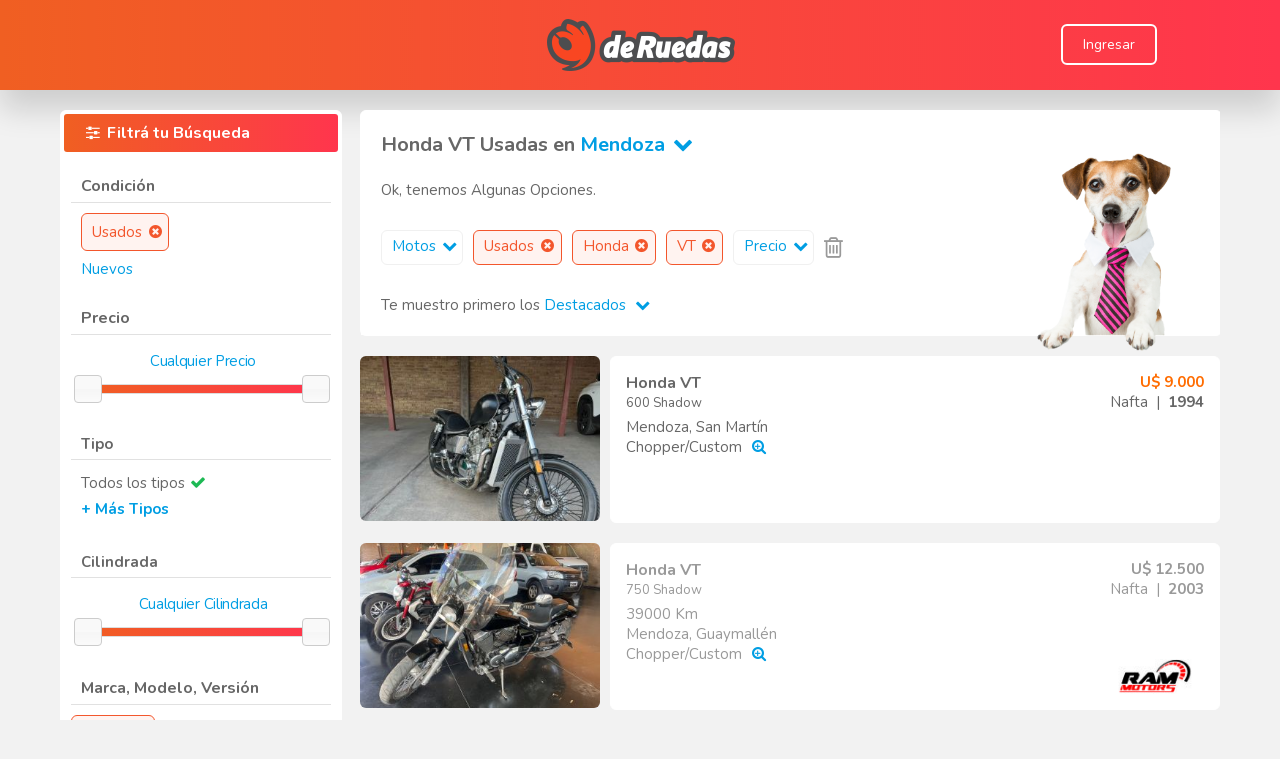

--- FILE ---
content_type: text/html
request_url: https://www.deruedas.com.ar/precio/Motos/Usados/Honda/VT/Mendoza?segmento=2&condicion=Usados&marca=Honda&modelo=VT&provincia=1
body_size: 131663
content:


<html>
<head> 



	<meta http-equiv="Content-Type" content="text/html; charset=UTF-8"/>
	<meta name="viewport" content="width=device-width, initial-scale=1.0, user-scalable=no"> 		
	<meta name="Keywords" content=" Honda VT Usadas en Mendoza financiados,  Honda VT Usadas en Mendoza en excelente estado, Honda VT Usadas en Mendoza oportunidad, Honda VT Usadas en Mendoza buen precio, Honda VT Usadas en Mendoza, Honda VT,Mendoza">
	<meta name="description" content="Encontrá en deRuedas todos los Honda VT Usadas en Mendoza que buscás. El portal N° 1 en la Argentina de venta de  Honda VT Usadas en Mendoza. Tenemos vehículos Usados y Nuevos totalmente financiados.">
	
	<link rel="shortcut icon" href="https://www.deruedas.com.ar/favicon.ico?v=3" /> 
	<link rel="canonical" href="https://www.deruedas.com.ar/precio/Motos/Usados/Honda/VT/Mendoza?segmento=2&condicion=Usados&marca=Honda&modelo=VT&provincia=1">
  
  <!-- NECESARIO PARA DESCARGAR APP -->	
  <meta name="theme-color" content="#333333">
  <meta name="MobileOptimized" content="width">
  <meta name="HandheldFriendly" content="true">
  <meta name="apple-mobile-web-app-capable" content="yes">
  <meta name="apple-mobile-web-app-status-bar-style" content="black-translucent">
  <link rel="apple-touch-icon" sizes="192x192" href="/images/design/icon_192.png">
  <link rel="apple-touch-startup-image" href="/images/design/icon_512.png">
  <link rel="manifest" href="./manifest.json">
	<link rel='stylesheet' type='text/css' href='/scripts/fontAwesome/css/font-awesome.min.css' />
<link href="https://fonts.googleapis.com/css?family=Nunito:400,600,700,800&display=swap" rel="stylesheet">
<link href="https://www.deruedas.com.ar/scripts/bootstrap/bootstrap_4.css" rel="stylesheet">
<style type="text/css">
body 													{font-family:'Nunito', sans-serif; overflow-x: hidden; background-color: #F2F2F2; }
@media screen and (max-width: 600px){ /*DESACTIVAR LA SELECCION DE TEXTO EN MOVILES (PARA QUE AL HACER TAP NO PINTE EL TEXTO) */
	body {-webkit-user-select: none; -khtml-user-select: none; -moz-user-select: none; -ms-user-select: none; user-select: none;}
}
.pantalla 										{width:100%; margin:auto;}
.ventana 											{width:98%; max-width:1100px; margin:auto;}
.ventanaMax										{width:98%; max-width:1280px; margin:auto;}
.ventanaMid										{width:98%; max-width:1160px; margin:auto;}
.ventana.limitAR							{min-width:980px;}
.redondear	 									{border-radius:6px 6px 6px 6px; -moz-border-radius:6px 6px 6px 6px; -webkit-border-radius:6px 6px 6px 6px;}

/*SACO ESTILOS A H1, H2 Y H3 PARA POSICIONAMIENTO WEB*/
h1, h2, h3										{display:inline; font-size:inherit;	font-weight:inherit; margin-block-start:inherit; margin-block-end:inherit; margin-inline-start:inherit; margin-inline-end:inherit;}

/* TITULOS */
.titulo			  								{font-family:'Nunito', sans-serif; font-size:16px; color:#666666; font-weight:bold; text-decoration:none; cursor:default;}
.titulo.mini									{font-size:12px;}
.titulo.ultra                 {font-size:26px;}
.titulo.super									{color:#FFFFFF;}
.titulo.off										{color:#666666;}
.titulo.resaltar							{color:#FF6C00;}
a.titulo:hover								{color:#FF6C00; cursor:pointer;}
a.titulo.super:hover					{color:#E1E1E1; cursor:pointer;}

/* TEXTO */
.texto												{font-size:15px; color: #666666; text-decoration:none; cursor:default;}
.texto.mini	  								{font-size:11px;}
.texto.super	  							{font-size:16px;}
.texto.obligatorio						{font-weight:bold;}
.texto.resaltar								{color:#FF6C00 !important; font-weight:bold;}
.texto.alerta									{color:#FF1E2C; font-weight:bold;}
.texto.error									{color:#FF1E2C; padding-top:3px;}
.texto.success								{color:#1DB954; padding-top:3px;}
.texto.nota										{color:#2463DE;}
.texto.inv										{color:#FFFFFF;}
a.texto:hover 							 	{color:#000000; cursor:pointer;}
a.texto.resaltar:hover 			 	{color:#000000; cursor:pointer;}

.link   											{font-size:15px; color:#009EE3; text-decoration:none; cursor:pointer;}
.link span  									{color:#009EE3;}
.link.inv											{color:#FFFFFF;}
a.link:hover									{color:#FF6C00;}
.link.inv_2										{color:#FFFFFF;}
a.link.inv_2:hover						{color:#000000;}
.linkBlack    								{color:#000000; text-decoration:none; cursor:pointer;}
a.linkBlack:hover    					{color:#FF6C00;}
.text-orange                  {color:#FF6C00;}
.text-yellow                  {color:#FFFFCC;}

/* RECUADROS */
.recuadro											{border:1px solid #FFFFFF; background-color:white; border-radius:6px 6px 6px 6px; -moz-border-radius:6px 6px 6px 6px; -webkit-border-radius:6px 6px 6px 6px;}
.recuadro.super								{border:1px solid #E1E1E1;}
.recuadro.sombra							{box-shadow:0px 0px 4px #999999;}
.recuadro.sombra_2						{box-shadow: 1px 1px 3px #999999;}
.recuadro.resaltar:hover			{border-color:#FF6C00;}
.recuadro.resaltar_2:hover		{border-color:#009EE3;}
.recuadro.off:hover						{border-color:#666666;}

/* RESALTADORES */
.fondo												{margin:3px; padding:8px 20px 8px 20px; border-radius:3px 3px 3px 3px; -moz-border-radius:3px 3px 3px 3px; -webkit-border-radius:3px 3px 3px 3px;}
.naranja											{background:linear-gradient(to right, #F05F22, #FF354D);}
.verde												{background-color:#1DB954;}
.verdeClaro										{background-color:#A9F5A9;}
.gris													{background-color:#F0F0F0;}
.amarillo 										{background-color:#FFFFCC;}
.rojo													{background-color:#FF1E2C;}
.azul													{background-color:#2463DE;}
.grisOscuro										{background-color:#333333;}
.fondoResaltar								{background-color:#F0F0F0; border-radius:3px 3px 3px 3px; -moz-border-radius:3px 3px 3px 3px; -webkit-border-radius:3px 3px 3px 3px;}
.oculto												{display:none;}
.visible											{display:block;}

/* BOTONES */
.boton, .botPlus											 		{font-family:'Nunito', sans-serif; white-space:nowrap; cursor:pointer; 
																				 		border:0;	border-bottom:rgba(0, 0, 0, .1) 1px solid; 
																				 		/*box-shadow:1px 1px 2px 0px #999999;*/
																					  transition: all 1s cubic-bezier(0.19, 1, 0.22, 1);
																					}																						
.boton span, .botPlus									 		{color:#FFFFFF; text-align:center;}
.boton, .boton span, .botPlus		 					{display:inline-block; border-radius: 6px;}
.boton:hover, .botPlus:hover							{background:-moz-linear-gradient(center top, rgba(255, 255, 255, .2) 0%, rgba(255, 255, 255, .1) 100%);	background:-webkit-gradient(linear, center bottom,	center top,	from(rgba(255, 255, 255, .1)), to(rgba(255, 255, 255, .2)));}
.boton.pequeno span, .botPlus.pequeno			{font-size:12px; padding:6px 10px 6px 10px;}
.boton.mediano span, .botPlus.mediano			{font-size:14px; padding:9px 20px 9px 20px;}
.boton.grande span, .botPlus.grande				{font-size:20px; padding:12px 30px 12px 30px;}
.boton.rojo, .botPlus.rojo								{background-color:#FF1E2C;}
.boton.verde, .botPlus.verde							{background-color:#1DB954;}
.boton.azul, .botPlus.azul								{background-color: #1A73E9;}
.boton.naranja, .botPlus.naranja					{background: linear-gradient(41.12deg, #F05F22 -13.09%, #FF354D 127.35%);}
.boton.gris, .botPlus.gris								{background-color:#E1E1E1;}
.boton.grisOscuro, .botPlus.grisOscuro		{background-color:#666666;}
.boton.transparente												{border: 2px solid #FFFFFF; box-sizing: border-box;}
.botPlus:disabled													{background-color:#999999;}

/* ESPECIALES BUS */
.cerrarItem										{font-size:15px; color:#666666; text-decoration:none; background-color:#E1E1E1; padding:5px 0 5px 10px; border-radius:0px 10px 10px 0px; -moz-border-radius:0px 10px 10px 0px; -webkit-border-radius:0px 10px 10px 0px;}
.cerrarItem:hover							{color:#000000; cursor:pointer;}
.cerrarItem_2									{background: #FFF3F0; border: 1px solid #F3562C; min-height:35px; box-sizing: border-box; border-radius: 6px;font-size:15px; color:#F3562C; text-decoration:none; padding:5px 0 5px 10px; float:left;}
.cerrarItem_2:hover						{color:#000000; cursor:pointer;}
.cerrarItem_3									{font-size:15px; color:#FFFFFF; height:23px; border: 1px solid #F3562C; text-decoration:none; background-color:#333333; padding:5px 0 5px 10px; float:left;}
.cerrarItem_3:hover						{color:#FF6C00; cursor:pointer;}
.cerrarItem_4								  {background: #FFF3F0; border: 1px solid #F3562C; box-sizing: border-box; border-radius: 6px;font-size:15px; color:#F3562C; text-decoration:none; padding:5px 0 5px 10px; width:fit-content;}
.cerrarItem_4:hover						{color:#000000; cursor:pointer;}
.cerrarItem_5									{border: 1px solid #F0F0F0; min-height:35px; box-sizing: border-box; border-radius: 6px;font-size:15px; color:#009EE3; text-decoration:none; padding:5px 0 5px 10px; float:left;}
.cerrarItem_5:hover						{color:#FF6C00; cursor:pointer; border-color:#E1E1E1;}

.slider												{font-family:'Nunito', sans-serif; font-size:15px; color:#009EE3; text-decoration:none; font-weight:normal; background-color:transparent; margin-bottom:12px; letter-spacing: -0.02em; text-align:center; width:100%; border:0;margin-left: 2px;}
input.slider:disabled					{color:#009EE3;}

/* PAGINACION */
.pagina				  							{font-size:14px; color:#FFFFFF; text-decoration:none; cursor:default; background-color:#1DB954; padding:5px 10px 5px 10px; border-radius:3px 3px 3px 3px; -moz-border-radius:3px 3px 3px 3px; -webkit-border-radius:3px 3px 3px 3px;}
a.pagina:hover								{color:#000000; cursor:pointer; background-color:#FF6C00;}
span.pagina:hover							{color:#000000; cursor:pointer; background-color:#FF6C00;}
.paginaSel		  							{padding:5px 10px 5px 10px; border:1px solid #1DB954; border-radius:3px 3px 3px 3px; -moz-border-radius:3px 3px 3px 3px; -webkit-border-radius:3px 3px 3px 3px;}

/* TABLAS */
.tabla 												{font:85% "Lucida Grande", "Lucida Sans Unicode", "Trebuchet MS", sans-serif; border-collapse:collapse; color:#333; background:#F3F5F7; border-collapse: collapse; overflow:hidden; border-radius:3px 3px 3px 3px; -moz-border-radius:3px 3px 3px 3px; -webkit-border-radius:3px 3px 3px 3px;}
.tabla tbody 									{border-bottom:1px solid #EAECEE;}
.tabla tr 										{background-color:#F3F5F7;}
.tabla tr.odd 								{background-color:#F0F2F4;}
.tabla tr.oddUp								{background-color:#FFF0F0;}
.tabla tr:hover 							{background:#EAECEE; color:#111;}
.tabla tr.division 						{background-color:#CEF6F5;}
.tabla tr.important 					{background-color:#A9F5A9;}
.tabla td 										{padding:10px; background:url("images/design/td_back.gif") repeat-x;}
.tabla th											{padding:15px; background:url("images/design/td_back.gif") repeat-x; background-color:#FFFFCC; font-size:10px; text-align:center; font-weight:normal;}
.tabla a											{color:#009EE3; text-decoration:none; cursor:pointer;}
.tabla a:hover								{text-decoration:underline;}
.tabla td.columna							{border-left:1px solid #E1E1E1; border-right:1px solid #E1E1E1}

/* FORMULARIOS */
.formTitulo		  							{font-size:16px; color:#666666; padding-top:8px; text-align:right; vertical-align:top;}
.formCheck					  				{font-size:16px; color:#666666; line-height:25px; padding-left:5px;}
.formBox 											{font-family:'Nunito', sans-serif; font-size:16px; color:#990000; background-color: #F0F0F0; border-width:0; padding:5px; border-radius:3px 3px 3px 3px; -moz-border-radius:3px 3px 3px 3px; -webkit-border-radius:3px 3px 3px 3px}
.formBox.blanco								{background-color:#FFFFFF;}
.formBox.mini									{font-size:14px;}
.formBox.mini.blanco					{background-color:#FFFFFF;} 
.formBox.trabajando 					{background: white url("images/design/trabajando_1.gif") right center no-repeat;}
input.formBox:disabled				{color:#666666;}

/* Agrandar Checkboxes */
input[type=checkbox] {
	-ms-transform: scale(1.2); /* IE */
	-moz-transform: scale(1.2); /* FF */
	-webkit-transform: scale(1.2); /* Safari and Chrome */
	-o-transform: scale(1.2); /* Opera */
}

/* Sacar estilos de input number*/
input[type=number]::-webkit-outer-spin-button,input[type=number]::-webkit-inner-spin-button {
	-webkit-appearance: none;
	margin: 0;
}

/* Sacar estilos de input number*/
input[type=number] {
	-moz-appearance:textfield;
}

/* Parpadeo */
.parpadea {
  
  animation-name: parpadeo;
  animation-duration: 3s;
  animation-timing-function: linear;
  animation-iteration-count: infinite;

  -webkit-animation-name:parpadeo;
  -webkit-animation-duration: 3s;
  -webkit-animation-timing-function: linear;
  -webkit-animation-iteration-count: infinite;
}

@-moz-keyframes parpadeo{  
  0% { opacity: 1.0; }
  50% { opacity: 0.0; }
  100% { opacity: 1.0; }
}

@-webkit-keyframes parpadeo {  
  0% { opacity: 1.0; }
  50% { opacity: 0.0; }
   100% { opacity: 1.0; }
}

@keyframes parpadeo {  
  0% { opacity: 1.0; }
   50% { opacity: 0.0; }
  100% { opacity: 1.0; }
}

.div_td_1_width		{width:25%;}

.div_tr						{display:flex; align-items:center;}
.div_td_1					{float:left; text-align:right;}
.div_td_2					{float:left; padding-left:2%; min-width: 400px;}
.div_clear				{clear:both; height:20px;}

@media screen and (max-width: 600px){
	.div_tr					{display:inherit;}
	.div_td_1				{width:90%; text-align:left; padding-left:5%}
	.div_td_2				{width:90%; padding-left:5%; min-width:auto; max-width:320px;} 
}


@media screen and (max-width: 350px) {.v350 {display:none;}}
@media screen and (min-width: 351px) {.i350 {display:none;}}
@media screen and (max-width: 400px) {.v400 {display:none;}}
@media screen and (min-width: 401px) {.i400 {display:none;}}
@media screen and (max-width: 450px) {.v450 {display:none;}}
@media screen and (min-width: 451px) {.i450 {display:none;}}
@media screen and (max-width: 500px) {.v500 {display:none;}}
@media screen and (min-width: 501px) {.i500 {display:none;}}
@media screen and (max-width: 550px) {.v550 {display:none;}}
@media screen and (min-width: 551px) {.i550 {display:none;}}
@media screen and (max-width: 600px) {.v600 {display:none;}}
@media screen and (min-width: 601px) {.i600 {display:none;}}
@media screen and (max-width: 650px) {.v650 {display:none;}}
@media screen and (min-width: 651px) {.i650 {display:none;}}
@media screen and (max-width: 700px) {.v700 {display:none;}}
@media screen and (min-width: 701px) {.i700 {display:none;}}
@media screen and (max-width: 750px) {.v750 {display:none;}}
@media screen and (min-width: 751px) {.i750 {display:none;}}
@media screen and (max-width: 800px) {.v800 {display:none;}}
@media screen and (min-width: 801px) {.i800 {display:none;}}
@media screen and (max-width: 850px) {.v850 {display:none;}}
@media screen and (min-width: 851px) {.i850 {display:none;}}
@media screen and (max-width: 900px) {.v900 {display:none;}}
@media screen and (min-width: 901px) {.i900 {display:none;}}
@media screen and (max-width: 950px) {.v950 {display:none;}}
@media screen and (min-width: 951px) {.i950 {display:none;}}
@media screen and (max-width: 1000px) {.v1000 {display:none;}}
@media screen and (min-width: 1001px) {.i1000 {display:none;}}
@media screen and (max-width: 1100px) {.v1100 {display:none;}}
@media screen and (min-width: 1101px) {.i1100 {display:none;}}






</style>

	<script type="text/javascript" src="/scripts/jQuery/jquery.min.js" ></script>
	<link rel='stylesheet' href='/scripts/fancyBox2/jquery.fancybox.min.css?v=2.1.5' type='text/css' media='screen' />
	<script type="text/javascript" src="/scripts/fancyBox2/jquery.fancybox.pack.js?v=2.1.5"></script>

	<!-- FANCY VIEJO
	<link rel="stylesheet" href="/scripts/fancyBox/css/jquery.fancybox-1.3.4.css" type="text/css" media="screen" />
	<script type="text/javascript" src="/scripts/fancyBox/jquery.fancybox-1.3.4.pack.js"></script>
	<script type="text/javascript" src="/scripts/fancyBox/jquery.easing-1.3.pack.js"></script>
	<script type="text/javascript" src="/scripts/fancyBox/jquery.mousewheel-3.0.4.pack.js"></script>
	-->
	
	<script language="JavaScript" type="text/JavaScript"> 
		//APERTURA DEL FANCY
		$(document).ready(function() {
			$(".fancy").fancybox({
				type: 'ajax',
				padding: 10,
				margin: 15
			});

			$(".fancyIn").fancybox({
			});
		});
	</script>
	
	<link rel='stylesheet' type='text/css' href='/scripts/ui/css/ui-lightness/jquery-ui-1.8.21.custom.css?ver=4'/>
	<script  type="text/javascript" src="/scripts/ui/js/jquery-ui-1.9.1.min.js"></script>
	<script  type="text/javascript" src="/scripts/ui/js/tooltip.js"></script>
	<!-- <script type="text/javascript" src="/scripts/ui/js/jquery-ui-1.8.21.custom.min.js"></script>  LO COMENTO PARA VER SI CON 1.9.1 NO SE ROMPE NADA -->
	<script type="text/javascript" src="/scripts/ui/js/jquery.ui.touch-punch.min.js"></script>
	
	<script type="text/javascript" src="/scripts/blockUI/blockui_2024.js"></script> 
	<!-- <script type="text/javascript" src="/scripts/blockUI/blockui-2.7.js"></script> -->
	

<!-- DEFINICION DE MEDIA QUERIES -->
<style type="text/css">
	.divCar_1						{text-align:left; z-index:0; }
	.divCar_2						{width:auto; margin:0 0 0 250px; min-height:165px; border-radius: 6px 6px 6px 6px;}
	#divBus_1						{margin:0 0 20px 0;}
	#divBus_2						{bottom:-16px; right:50px;}
	.imgCatalogo				{width:220px;}
	.imagenCatalogoSola {width:380px;}
	.divTrayectoria_1		{float:left}
	.divTrayectoria_2		{float:left; text-align:left; padding-left:20px;}
	.divTrayectoria_3 	{float:right;} 
	.recuadroModelos 		{display: grid; grid-row-gap: 10px; grid-template-columns: 33% 32% 33%;	grid-column-gap: 1%;}
	#divEliminarFiltros {max-width:72%;}
	#botonTopHead				{bottom:40px; right: 40px;}
	#IrATopHead					{background: black; opacity: 0.5; padding: 12px 18px;}
	.zoom:hover 				{ transform: scale(1.1); }
	.noSeleccionado			{filter:grayscale(1); opacity:0.45;}

	@media screen and (max-width: 1050px){
		.recuadroModelos 	{grid-template-columns: 49% 49%; grid-column-gap: 2%;}
		.imgCatalogo			{width:80%;}
		.imagenCatalogoSola {width:90%;}
	}		

	@media screen and (max-width: 900px){
		#botonTopHead	{bottom: 120px; right:20px;}
		#IrATopHead		{background: black; opacity: 0.5; padding: 8px 12px;}
		.slider										{font-size:17px;}
		.cerrarItem_2 						{font-size:17px;}
		.cerrarItem_3 						{font-size:17px;}
		.cerrarItem_4 						{font-size:17px;}		
		.cerrarItem_5 						{font-size:17px;}		
		.divBarras								{max-width:85%;} 
		.divTrayectoria_1					{float:inherit;}
		.divTrayectoria_2					{float:inherit; text-align:center; padding-left:inherit; margin:5px 0 5px 0;}
		.divTrayectoria_3 				{float:inherit;}
		/*AGRANDAR LAS FUENTES EN LOS MENU EN MOVILES */
		.divFiltros .link									{font-size:17px;line-height:30px;}
		#divSegmentosFancy  .link					{font-size:17px;line-height:30px;}
		#divModelosFancy .link						{font-size:17px;line-height:30px;}
		#divMostrarPrimeroFancy .link			{font-size:17px;line-height:30px;}
		#divSub .link											{font-size:17px;line-height:30px;}
	}	

	@media screen and (max-width: 600px){ 
		#divBus_1			{margin:183px 0 20px 0; float:left;}
		#divBus_2			{bottom:0; top:-183px; right:0; width:100%; text-align:center;}
		.divCar_1			{text-align:center; z-index:2;}
		.divCar_2			{width:99%; margin:82px 0 0 0; padding-top:82px; float:left; height:auto; min-height:150px; }
		.recuadroModelos 	{grid-template-columns: 49% 49%; grid-column-gap: 2%;}	
		.imgCatalogo			{width:100%;}
		.imagenCatalogoSola {width:100%;}
		#divEliminarFiltros {max-width:100%;}
		.divCar_1 { width:100%; left: 50%; transform: translate(-50%, -5%); }
	}	

	@media screen and (max-width: 400px){
		.recuadroModelos	{grid-template-columns: 100%;	grid-column-gap: 0;}	
		.imgCatalogo			{width:80%;}
		.imagenCatalogoSola {width:90%;}
		.divCar_1 { width:100%; left: 50%; transform: translate(-50%, -5%); }
	}	
</style>





<!-- SCRIPTS -->
<script language="JavaScript" type="text/JavaScript">

	function isNavigator(listado){
		for (let i = 0; i < listado.length; i++) {
			if(navigator.userAgent.includes(listado[i])){
				return true;
			}
		}
		return false;
	}
	
	//VARIABLES

	if(isNavigator(['Edg/','Dalvik/','Chrome/'])){
		history.scrollRestoration = 'manual' //PARA QUE NO MUEVA EL SCROLL AL VOLVER ATRAS
	}
	var weNeed = "divAll";
	var limpiarProvincia = false;
	var limpiarDepartamento = false;
	var stopCalls = false;
  //voyAtras >> ESTE PARAMETRO PUEDE TENER UNA DOBLE FUNCIONALIDAD
  //FALSE = PERMITE QUE AL INGRESAR POR PRIMERA VEZ EN MOVILES, AL ABRIR EL MENU E IR HACIA ATRAS ANTES DE FILTRAR ALGO ESTE SE CIERRE, NO OBSTANTE PARA VOLVER AL HOME HABRA QUE PRESIONAR ATRAS DOS VECES BACK  
  //TRUE = EL MENU SE CIERRA SOLO LUEGO DE HABER FILTRADO ALGO Y SE VUELVE AL HOME CON UN SOLO BACK
	var voyAtras = false; 
  var openMenu = false;
  var lastURL = window.location.href;
	var filtrarClik = false;
	var fecha = new Date();
	var anio = fecha.getFullYear(); //NECESARIO PARA QUE FUNCIONE EL FILTRO DE AÑO
	var rAnio_1;
	var rAnio_2;
	var rPrecio_1;
	var rPrecio_2;
	var rKilometraje;
	var rCantidadCuota;
	var rMontoCuota;
	var miEquipamiento;
	var masContenido = false;
	var pag = 1;
	var currentScroll = 0;
	//var meta_keywords = document.querySelector('meta[name="Keywords"]').content; //SON LAS PALABRAS CLAVES DE LA PAGINA
	var scrolleado = 0;	

	$(document).ready(function() {
		//$.blockUI();
		
		

		//BOTON FILTRAR EQUIPAMIENTO DENTRO DEL FANCY
		$(document).delegate('#bFiltrarEquipamiento','click',function(){ 
			miEquipamiento = "";
			if(document.getElementById("bTodos").checked == false){
				$('input[name=eqCk]').each(function() {
					if(this.checked == true){
							miEquipamiento = miEquipamiento + $(this).attr("refreshvalue") + ",";
					}
				});
			}
			miEquipamiento = miEquipamiento != "" ? miEquipamiento.slice(0,-1) : "";
			refreshLink("equipamiento", miEquipamiento);
		}); 	
		
		////FILTRO EQUIPAMIENTO (TILDAR Y DESTILDAR LOS EQUIPAMIENTOS) 
		$(document).delegate('#bTodos','click',function(){ 
			document.getElementById("bTodos").checked = true;
			$('input[name=eqCk]').each(function() {this.checked = false;});
		});
								
		////FILTRO EQUIPAMIENTO (TILDAR O DESTILDAR UN EQUIPAMIENTO CUALQUIERA)
		$(document).delegate('input[name=eqCk]','click',function(){ 
			if(this.checked){ //PARA MOTOS EXIGE SOLO 1 ITEM PARA MOTOR
				if($(this).attr("refreshvalue") == 98){$(this).checked = false;}
				if($(this).attr("refreshvalue") == 99){$(this).checked = false;}
			}				
			var contarCheck = 0;
			$('input[name=eqCk]').each(function() {
				if(this.checked == true){
					contarCheck++;
					document.getElementById("bTodos").checked=false;
				}
			});
			if(contarCheck==0){document.getElementById("bTodos").checked = true;}
		});
		
		// MUESTRA APURADO POR VENDER SOLO PARA ADMIN
		$(document).delegate(".spanCondicion", "click",function (e) {
			var codCar = $(this).attr("codCar");
			var leyenda = $(this).attr("leyenda");
			if($('.divCondicion[codCar=' + codCar + ']').css("display") == "none"){
				$(this).html(leyenda + "<i style='margin-left: 5px; color: #FF6C00' class='fa fa-chevron-up' aria-hidden='true'></i>");
				$('.divCondicion[codCar=' + codCar + ']').show("fast");
			}else{
				$(this).html(leyenda + "<i style='margin-left: 5px; color: #FF6C00' class='fa fa-chevron-down' aria-hidden='true'></i>");
				$('.divCondicion[codCar=' + codCar + ']').hide("fast");
			}
		});

		//Cuando se realiza un cambio en el tamaño de resolución se ocultaran o mostraran los filtros y botones respectivamente
		$(window).resize(function(){
			if($("#botonFiltrar").css("display") == "none"){
				$('#divFiltros').css("width", "280px");
				$("#divFiltros").css("display","block");
				$("#divBusqueda").css("display","block");
			}else if($("#botonFiltrar").css("display") != "none" && $("#aplicar").css("display") == "none"){
				$("#divFiltros").css("display","none");
				$("#divBusqueda").css("display","block");
			}else if($("#botonFiltrar").css("display") != "none" && $("#mostrar").css("display") == "none"){
				$('#divFiltros').css("width", "100%");
				$("#divFiltros").css("display","blobk");
				$("#divBusqueda").css("display","none");
			}
		});

		//BOTON CERRAR FILTROS EN MOVILES
		$(document).delegate('#botonCerrarFiltros','click',function(){
			$('#botonFiltrar').trigger('click');
		});

		//Esta funcion detecta el scroll y si el mismo pasa el 80% de la pantalla carga la siguiente pagina.
		$(window).scroll(function(){
			currentScroll = $(this).scrollTop();
			
			//ESTA VALIDACION PERMITE SABER SI EL USUARIO A SCROLEADO, PUDIENDO ASÍ LIMPIAR LAS VARIABLES DE SESSION PARA EVITAR EL MAL FUNCIONAMIENTO DE MOSTRARELEMENTOS EN EL NAVEGADOR SAFARI
			//DEBIDO A QUE AL VOLVER ATRÁS LA FUNCION SCROLL SE EJECUTA PRIMERO Y LUEGO SE EJECUTA REFRESHDOM EN EL NAVEGADOR SAFARI.
			if(sessionStorage.getItem('posicionar') && scrolleado == 1){
			 	sessionStorage.clear();
			}
			
			scrolleado = 1; //UNA VEZ QUE ESTÁ EN 1 SE SUPONE QUE EL USUARIO HA REALIZADO ALMENOS UN SCROLL DE FORMA VOLUNTARIA.

			//ANALIZO SCROLL BOTTOM DE DIVFILTROS PARA VER CUANDO MOSTRAR DIVBANNERSCROLL
			scrollBottomDivFiltros = $("#divFiltros").scrollTop() + $("#divFiltros").height() + 100;
			//($(this).scrollTop() > scrollBottomDivFiltros) ? $("#divBannerScroll").removeClass("oculto") : $("#divBannerScroll").addClass("oculto")
			
			if ($(this).scrollTop() >= currentScroll) {
				//console.log(masContenido,weNeed);
				//SCROLL DOWN
				if (!stopCalls && masContenido && weNeed != 'divFiltros') {
					var scrollBot = $(window).scrollTop() + $(window).height();
					if (scrollBot > $(document).height() - $(window).height() - 800) {
						stopCalls = true
						weNeed = "divBusqueda"
						pag = pag + 1;
            voyAtras = true;
						refreshLink()
					}
				}
			}
			//Si el scroll ya realizó 3000 px aparece el botón de subir al head de forma rápida
 			if(currentScroll >= 3000){
				$("#botonTopHead").css("display","block");
			}else{
				$("#botonTopHead").css("display","none");
			}     
		});												
			
		//BOTON ABRIR FILTRO / FILTRAR EN MOVILES
		$('#botonFiltrar').click(function(){
			if ($("#divFiltros").css("display") != "none") { //APLICAR
				weNeed = "divAll";
				//$.blockUI();
				$('#divFiltros').hide();	
        $('#divBusqueda').show();				
				$('#divFiltros').css("width", "280px");
				$('#mostrar').css("display","inline");
				$('#aplicar').css("display","none");
				$('#backBotonFiltrar').removeClass("verde") 
				$('#backBotonFiltrar').addClass("naranja") 	
				$("#backBotonFiltrar").animate(
					{'padding-top' : '15px',
					'padding-right' : '5px',
					'padding-bottom' : '15px',
					'padding-left' : '5px'}, "fast"
				);			
				closeMenuMovil(true);
				voyAtras = true;
				refreshDOM(lastURL);
				openMenu = false;        
				$("html, body").animate({scrollTop:$("#divContenido").offset().top+"px"}, "slow");
			} else { //LUPITA
				weNeed = "divFiltros";
				$('#divFiltros').css("width", "100%");
				$('#divBusqueda').hide();
        $('#divFiltros').show();	
				$('#mostrar').css("display","none");
				$('#aplicar').css("display","inline");
				$('#backBotonFiltrar').removeClass("naranja") 
				$('#backBotonFiltrar').addClass("verde") 						
				closeMenuMovil(true);
				if($(window).scrollTop() > $("#divScrollHere").offset().top){
          document.getElementById("divScrollHere").scrollIntoView({ behavior: 'auto' });
        }
				$("html, body").animate({scrollTop:$("#divFiltros").offset().top+"px"}, "fast");
				//$("#botonFiltrar").effect("highlight", 1000);
				$("#backBotonFiltrar").animate(
					{'padding-top' : '20px',
					'padding-right' : '10px',
					'padding-bottom' : '20px',
					'padding-left' : '10px'}, "slow"
				);
        openMenu = true;
			};					
		});

		//CLASE PARA ALTERAR LA BUSQUEDA
		$(document).delegate(".refreshLink","click",function (e) {
			e.preventDefault();
			sessionStorage.clear();
			var refreshParam = $(this).attr("refreshParam");
			var refreshValue = $(this).attr("refreshValue");
			var newUrl = $(this).attr("newUrl");
			if($(this).attr("limpiarProvincia") == 'true'){limpiarProvincia = true;}
			if($(this).attr("limpiarDepartamento") == 'true'){limpiarDepartamento = true;}
			refreshLink(refreshParam, refreshValue, newUrl);
		});

		//SCROLLTOP AL INICIO 
		$(document).delegate('.topscroll','click',function (e) {
			$("html, body").animate({scrollTop:$("#divContenido").offset().top+"px"}, "slow");
		})

		//FUNCIONALIDAD VOLVER ATRAS			
    $(window).bind('popstate', function(e) {
      if($.fancybox.isOpen){ //CIERRA SI EXISTE UN FANCY ABIERTO
        $.fancybox.close();
        window.history.pushState({},null,lastURL);
      }else{
        if(openMenu){ //CIERRA EL MENU FILTROS
          $('#botonFiltrar').trigger('click');
        }else{ //VUELVE ATRAS
          if($(window).scrollTop() > $("#divContenido").offset().top){
            //$("html, body").animate({scrollTop:$("#divContenido").offset().top+"px"}, "slow");
          }
					
          if(!sessionStorage.getItem('elementoBus')){ //ESTA EXCEPCION ES PARA SAFARI, YA QUE EJECUTA ESTE EVENTO AL VOLVER DESDE EL RESULT, Y NO QUEREMOS ESO, QUEREMOS QUE CARGUE DEL CACHE
						pag = 1;
          	voyAtras = true;
          	refreshLink();
					}else{ 
						sessionStorage.clear();
					}
					
        }
      }
    });    

		//EVENTO QUE DETECTA CUANDO SE CLICKEA PARA ENTRAR AL RESULT Y CREA LAS SESSION_STORAGE
		$(document).delegate('.redirect-result','click',function (e) { 
			e.preventDefault();
			sessionStorage.setItem('div', $(this).data("car"));
			sessionStorage.setItem('pagina', $(this).data("pag"));
			sessionStorage.setItem('elementoBus', $(window).scrollTop());
			sessionStorage.setItem('posicionar',1);
			//alert(sessionStorage.getItem('elementoBus'));
			scrolleado = 0;
			window.location.href = $(this).attr("href");
		});

		/* ===========================
		ESTA FUNCION SE EJECUTA AL CARGAR LA PAGINA, TRAERÁ 
		LOS VEHICULOS Y ESPERARÁ A QUE SE CARGUEN PARA LUEGO POSICIONAR
		AL USUARIO EN EL ÚLTIMO VEHÍCULO QUE HABÍA SELECCIONADO, SIRVE PARA 
		LOS CASOS DE VOLVER ATRÁS EN NAVEGADORES EDGE, MOZILLA. CRHOME CARGA DESDE CACHÉ
	==============================*/
	if(isNavigator(['Edg/','Dalvik/','Chrome/'])){
		//alert(sessionStorage.getItem('elementoBus'));
		if(sessionStorage.getItem('elementoBus')){
			/*
				ESTA VALIDACION SE REALIZA POQUE SI EL USUARIO CLICKEA UN VEHICULO SE GENERA UN sessionStorage
				PERO SI EN VEZ DE VOLVE ATRÁS COPIA OTRA URL DE BUSQUEDA, DEBERÍA BORRARSE El sessionStorage 
				Y NO APLICARSE EL SCROLL
			*/
			if(window.location.search == sessionStorage.getItem('newUrl') || !sessionStorage.getItem('newUrl')){
				$.blockUI();
				refreshLink();
			}else{
				sessionStorage.clear();
			}
		}
	}

		//EXPANDO HORARIOS DE ATENCIÓN DEL CLIENTE.
		$(document).delegate('#etiquetaHorarios','click', function() {		
			if($(this).html() == 'Ver Horarios <i class="fa fa-chevron-down" aria-hidden="true"></i>'){
				$(this).html("Ocultar Horarios <i class='fa fa-chevron-up' aria-hidden='true'></i>");
				$('#horariosTodos').css("display","block");
			}else{
				$(this).html("Ver Horarios <i class='fa fa-chevron-down' aria-hidden='true'></i>");
				$('#horariosTodos').css("display","none");
			}
		});

	});//FIN DOCUMENT

	//QUITA O AGREGA FILTROS A LA URL
	function refreshLink(refreshParam, refreshValue, newUrl){
		url = replaceUrlParam(refreshParam, refreshValue, newUrl) //EMPUJA LA URL
		if(url.includes("provincia")){
			result = url.split("&").filter(element => element.includes("provincia"));
			$("#hrefLogo").attr("href","https://www.deruedas.com.ar/index.asp?"+result[0]);
		}else{
				$("#hrefLogo").attr("href","https://www.deruedas.com.ar/");
		}
		refreshDOM(url); //LE ENVIAMOS EL RESOLVE PARA PODER INDICAR QUE SE RESOLVIÓ LA FUNCION
	}

	//LLAMA A BUSDR PARA REALIZAR LA CARGA DINAMICA DE LOS ELEMENTOS DE LA WEB
	function refreshDOM(newUrl) {
		if($.fancybox.isOpen){$.fancybox.close();}
		if(weNeed != "divBusqueda") {
			$.blockUI();
		}else{
			$(".divEstoyBuscando").show();
		}
	
		//EMPUJAR LA URL AL NAVEGADOR
		if(!voyAtras){
			//SE USA REPLACES STATE PORQUE EN NAVEGADOR SAMSUNG NO CARGABA LA PAGINA EN CACHE SI SE USABA PUSHSTATE
			if(isNavigator(['SamsungBrowser','Dalvik/'])){
				window.history.replaceState({},null,newUrl);
			}else{
				window.history.pushState({},null,newUrl);
			}
		}
    lastURL = newUrl;
		voyAtras = false;

		//BUSCAR NUEVO CONTENIDO
    if(weNeed != 'divBusqueda'){pag = 1;}
		newUrl = replaceUrlParam('weNeed|pag', weNeed+'|'+pag)
		if(limpiarProvincia){
			newUrl = replaceUrlParam('provincia|weNeed|pag', '99|'+weNeed+'|'+pag);
			limpiarProvincia = false;
		}
		if(limpiarDepartamento){
			newUrl = replaceUrlParam('departamento|weNeed|pag', '999|'+weNeed+'|'+pag); //ERROR: ESTE VALOR PUEDE PERTENECER A UNA LOCALIDAD, DEBERIA SER 999
			limpiarDepartamento = false;
		}

		/*=====================================
			VALIDO QUE LA PAGINA DONDE ESTABA EL ELEMENTO SEA MAYOR A 1 
			Y QUE LA URL QUE HABIA FILTRADO SEA LA MISMA QUE LA QUE SE VA A EJECUTAR
		=======================================*/
		if(isNavigator(['Edg/','Dalvik/','Chrome/'])){
			if(sessionStorage.getItem('pagina') > 1 && window.location.search == sessionStorage.getItem('newUrl')){
				newUrl = replaceUrlParam('mostrarRegistros', (sessionStorage.getItem('pagina')*30)); //CAMBIO LA CANTIDAD DE ELEMENTOS QUE TIENE QUE TRAER EN LA CONSULTA
				sessionStorage.setItem('validarResult',true);
			}
		}

		/*=====================================
		SI EL ELEMENTO ESTABA EN LA PAGINA UNO, SOLO INDICO QUE DEBE EJECUTAR EL SCROLL.
		=======================================*/
		//if(sessionStorage.getItem('pagina') == 1 && window.location.search == sessionStorage.getItem('newUrl')){
			//sessionStorage.setItem('validarResult',true);
		//}
		
		/*=====================================
		SI EL ELEMENTO QUE SE SELECCIONÓ TIENE UN FILTRO DISTINTO AL QUE SE VA A EJECUTAR, NO HAGO SCROLL.
		=======================================*/
		//	if(window.location.search != sessionStorage.getItem('newUrl')){
		//		sessionStorage.removeItem('validarResult');
		//	}
		
		newUrl = newUrl.replace('/bus.asp', '/busCraw.asp') //REEPLAZAR LA URL PARA IR AL BUSDR
		newUrl = newUrl.replace("+",'%2B'); //SE REEMPLAZA SIGNO + EN LA URL PORQUE Request.QueryString no lo reconoce (funcion de ASP)

    apiDR = newUrl.replace('/busCraw.asp', '/ajax.asp') + "&accion=apiDR&tipo=busDR"
		$.ajax({
			url: newUrl, 
			type: 'GET',
			dataType: 'html',
			cache: false,
			complete: function(data){
				sessionStorage.setItem('newUrl', window.location.search);
				gtag('event', 'page_view', {page_path: window.location.pathname+window.location.search}); //ENVIAR EL CAMBIO DE URL A ANALYTICS
			},
			success: function(data) {
				$("#newScript").html($(data).filter('.newScript'));

				//MONTA LOS FILTROS
				if(weNeed == "divAll" || weNeed == "divFiltros") {
					// $('#divFiltros').hide().html($(data).filter('.divFiltros')).fadeIn('slow'); ESTO PODRIA DARLE EFECTOS COPADOS
					$("#divFiltros").html($(data).filter('.divFiltros'));
					$("#tituloHead").html($(data).filter('.divTitulo').text());
					//document.querySelector('meta[name="Keywords"]').setAttribute("content", meta_keywords +','+$(data).filter('.divTitulo').text());		
				}

				//MONTA EL CONTENIDO
				if(weNeed == "divAll") {
					$("#divContenido").html($(data).filter('.divContenido'));
				}
				//MONTA LA BUSQUEDA
				if(weNeed == "divBusqueda") {
					weNeed = "divAll"
					stopCalls = false					
					$("#divBusqueda").append($(data).filter('.divBusqueda').html());
					$(".divEstoyBuscando").hide("blind");
				}

				//EFECTO PARA EL BOTON APLICAR			
				if ($("#aplicar").css("display") != "none") {
					$("#botonFiltrar").effect("highlight", 600);
				}

				//NECESARIO PARA EDGE, YA QUE EL POSICIONAMIENTO DE SCROOLL AUTOMATICO EJECUTA LA FUNCION SCROLL ANTES QUE TERMINE DE CARGARSE LA PAGINA, AL BAJAR, INTENTA CARGAR LA PAGINA SIGUIENTE Y SE ROMPE
				if(isNavigator(['Edg/','Dalvik/','Chrome/'])){
					posicionarElemento();
				}

				$.unblockUI();
        //REGISTO DE BUSQUEDA
        /*$.ajax({
          type: "GET",
          url: apiDR,
          async: true,
          dataType: "json",
          complete: function (response){},
          success: function (response) {},
          error: function (response){}
        })*/;
        
			}
		});

	}

	//FUNCION QUE REEMPLAZA EN LA URL LOS VALORES SEGUN LOS PARAMETROS QUE SE LE ENVÍAN Y EN CASO DE IR VACIOS SE QUITA EL PARAMETRO DE LA URL
	function replaceUrlParam(paramName, paramValue, newUrl){
		//alert(paramName + '::::::::::' + paramValue)

		if(newUrl == 'true'){
			url = window.location.protocol + '//' + window.location.hostname + '/bus.asp' 
		}else{
			url = window.location.protocol + '//' + window.location.hostname + '/bus.asp' + window.location.search
			//console.log(window.location.href)
		}

    if(paramName != undefined){
      if(paramName.indexOf("|") > 0){

        paramName =	paramName.split("|");
        paramValue = paramValue.split("|");

        for (var i = 0; i < paramName.length; i++) {

          if(paramName[i] != "undefined" &&  paramValue[i] != "undefined"){
            var pattern = new RegExp('\\b('+paramName[i]+'=).*?(&|#|$)');
            if (url.search(pattern)>=0) {
              url = url.replace(pattern,'$1' + paramValue[i] + '$2');
            }else{
              url = url.replace(/[?#]$/,'');
              url = url + (url.indexOf('?')>0 ? '&' : '?') + paramName[i] + '=' + paramValue[i]
            }
            if( paramValue[i] == ""){
              url = url.replace('?'+paramName[i]+'=','');
              url = url.replace('&'+paramName[i]+'=','');
            }
          }
          
        }
      }else{
        var pattern = new RegExp('\\b('+paramName+'=).*?(&|#|$)');
        if (url.search(pattern)>=0) {
          url = url.replace(pattern,'$1' + paramValue + '$2');
					if( paramValue == ""){
						url = url.replace('?'+paramName+'=','');
						url = url.replace('&'+paramName+'=','');
					}
        }else{
          url = url.replace(/[?#]$/,'');
          url = url + (url.indexOf('?')>0 ? '&' : '?') + paramName + '=' + paramValue
        }
      }
    }
		
		if(!url.includes('?') && url.includes('&')) {
			 url = url.replace('&','?');
		}

		return url
	}

	//FUNCIONES DENTRO SCRIPT
	function mostrarKilometrajeUbicacion(kilometraje) {
		if(kilometraje==0) {
			mostrar = "Vehículos a menos de 25 Km"
		} else {
			mostrar = "Vehículos a menos de " + kilometraje + " Km"
		}
		return mostrar
	}	
	
	//FUNCION QUE SE UTILIZA POR LOS SLIDER PARA MOSTRAR EL PRECIO POR EL CUAL SE ESTÁ FILTRANDO
	function mostrarPrecio(precio_1, precio_2) {
    var mostrar;
		if (precio_1 > 0 && precio_2 == 100) {
			mostrar = "Desde $ " + convertirPrecio(precio_1)
		}
		if (precio_1 == 0 && precio_2 < 100) {
			mostrar = "Puedo entregar $ " + convertirPrecio(precio_2)
		}

		if (precio_1 > 0 && precio_2 < 100) {
			if (precio_1 == precio_2) {
				mostrar = "Cerca de $ " + convertirPrecio(precio_1)
			} else {
				mostrar = "De $ " + convertirPrecio(precio_1) + " hasta $ " + convertirPrecio(precio_2)
			}
		}				

		if (precio_1 == 0 && precio_2 == 100) {
			mostrar = "Cualquier Precio"
		}				
		return mostrar;
	}

	//FUNCION QUE SE UTILIZA POR LOS SLIDER PARA MOSTRAR EL MONTO POR EL CUAL SE ESTÁ FILTRANDO	
	function mostrarMontoCuota(montoCuota) {
		if (montoCuota < 100000)
			{return "Sin Cuotas"}
		else {
      if (typeof montoCuota === 'string' || typeof montoCuota === 'number') {
        montoCuota = parseFloat(montoCuota).toFixed(0).replace(/(\d)(?=(\d{3})+(?!\d))/g, '$1.'); // Convertir a número y aplicar toFixed
      }
			return "Puedo pagar cuotas de $ " + montoCuota;
		}
	}	

	//FUNCION QUE SE UTILIZA POR LOS SLIDER PARA MOSTRAR LA CANTIDAD DE CUOTAS POR LA CUAL SE ESTÁ FILTRANDO
	function mostrarCantidadCuota(cantidadCuota) {
		switch (cantidadCuota) {
			case 1:
				cantidadCuota = 12;
			break;
			case 2:
				cantidadCuota = 18;
			break;
			case 3:
				cantidadCuota = 24;
			break;
			case 4:
				cantidadCuota = 30;
			break;
			case 5:
				cantidadCuota = 36;
			break;
			case 6:
				cantidadCuota = 48;
			break;
			case 7:
				cantidadCuota = 60;
			break;
			default:
				cantidadCuota = 48;
				break;
		}
		return  cantidadCuota;
	}	
	
	//FUNCION QUE UTILIZA mostrarPrecio PARA CONVERTIR EL VALOR DE 0 A 100 DEL SLIDER EN VALOR DE PRECIO DE VEHICULO.

	function convertirPrecio(numero) {
		precio = 1000000
		if (numero > 0 && numero <= 36) {
			precio = precio + (numero * 250000)
    }else if( numero > 36 && numero <= 64){
      base = 10000000
			precio = base + ((numero - 36) * 500000)
		}else if(numero > 64){
      base = 25000000
			precio = base + ((numero - 65) * 1000000)
		}
		return precio.toFixed(0).replace(/(\d)(?=(\d{3})+(?!\d))/g, '$1.');
	}
	
	//FUNCION QUE UTILIZA PARA MOSTRAR LAS CILINDRADAS POR LAS CUAL SE ESTAN FILTRANDO, ES SOLO PARA MOTOS.
	function mostrarAdicional(adicional_1, adicional_2) {
		if (adicional_1 > 25 && adicional_2 == 2000) {
			mostrar = "Desde " + adicional_1 + "cc"
		}
		if (adicional_1 == 25 && adicional_2 < 2000) {
			if (adicional_2 == 0) {adicional_2 = 1}
			mostrar = "Hasta " + adicional_2 + "cc"
		}
		if (adicional_1 > 25 && adicional_2 < 2000) {
			if (adicional_1 == adicional_2) {
				mostrar = "Cerca de " + adicional_1 + "cc"
			} else {
				mostrar = "Desde " + adicional_1 + "cc hasta " + adicional_2 + "cc"
			}
		}						
		if (adicional_1 == 25 && adicional_2 == 2000) {
			mostrar = "Cualquier Cilindrada"
		}						
		return mostrar;
	}
	
	//FUNCION QUE UTILIZA PARA MOSTRAR LOS AÑOS EN EL SLIDER DE AÑO.
	function mostrarAnio(anio_1, anio_2) {
		if (anio_1 > anio - 30 && anio_2 == anio) {
			mostrar = "Desde " + anio_1
		}	
		if (anio_1 == anio - 30 && anio_2 < anio) {
			mostrar = "Hasta " + anio_2 
		}
		if (anio_1 > anio - 30 && anio_2 < anio) {
			if (anio_1 == anio_2) {
				mostrar = "Solo año " + anio_1
			} else {
				mostrar = "Desde " + anio_1 + " hasta " + anio_2
			}
		}
		if (anio_1 == anio - 30 && anio_2 == anio) {
			mostrar = "Cualquier Año"
		}
		return mostrar
	}
	
	//FUNCION QUE UTILIZA PARA MOSTRAR EL KILOMETRAJE EN EL SLIDER DE KILOMETRAJE.
	function mostrarKilometraje(kilometraje) {
		if (kilometraje > 250000) {
			mostrar = "Cualquier Kilometraje"
		} else if(kilometraje==0) {
			mostrar = "Menos de 10000 Km"
		} else {
			mostrar = "Menos de " + kilometraje + " Km"
		}
		return mostrar
	}																

	//FILTRO PROVINCIAS
	$(document).delegate('.linkUbEstatico','click',function(){
		var provincia = $(this).data("provincia")
		$.fancybox({
			'type': 'ajax',
			'href': 'https://www.deruedas.com.ar/multi.asp?con=listadoUbicaciones&provincia='+ provincia
		});
	});

	//ESTA FUNCION LO QUE HACE ES QUE AL HACER CLICK SOBRE EL BOTON DE SUBIR, TE LLEVA AL HEAD DE LA PAGINA DE FORMA RAPIDA.
	$(document).delegate("#IrATopHead","click",function(){
		$("html, body").animate({scrollTop:$("#divContenido").offset().top+"px"}, "slow");
	})

	//ESTA FUNCION POSICIONARÁ AL USUARIO EN EL ÚLTIMO ELEMENTO QUE HABÍA VISITADO SI ES LA MISMA URL
	function posicionarElemento() {
			var localPagina = (sessionStorage.getItem('pagina') != null) ? sessionStorage.getItem('pagina') : 0 ;
			if(localPagina >= 1){
				localPagina > 1 && sessionStorage.getItem('validarResult') ? pag = parseInt(localPagina,10) : pag = 1;
				elementoDiv = sessionStorage.getItem('div');
				elementoBus = sessionStorage.getItem('elementoBus');
				$("#"+elementoDiv).position() != null ? $(window).scrollTop($("#"+elementoDiv).position().top) : $(window).scrollTop(elementoBus);
			}
			sessionStorage.clear(); //ELIMINO SESSION DE DIV DONDE ESTABA EL ELEMENTO
	}

	//HACEMOS UN PUSH STATE AL CARGAR POR PRIMERA VEZ LA PAGINA, PARA PODER CERRAR LOS FANCYS CON EL BOTON VOLVER ATRAS DE MOVILES
	if(!isNavigator(['SamsungBrowser'])){
		window.history.pushState({},null,lastURL);
	}

</script>
<div id="newScript"></div>
</head>

<body topmargin="0" rightmargin="0" bottommargin="0" leftmargin="0">

	<script>
		$(document).ready(function() {
			$('#bMenuMovil').click(function(){
				if (parseInt($("#divMain").css("margin-left")) > 0) {
					closeMenuMovil(true);
				} else {
					closeMenuMovil(false);
				};
			});
			
			var width = $(window).width();
			$(window).resize(function(){
				if($(window).width() != width){
					width = $(window).width();
					if (parseInt($("#divMain").css("margin-left")) > 0) {
						closeMenuMovil(true);
					} 
				}
			});
			
		});

		function closeMenuMovil(isClose){
			if(isClose){
				$('#divMain').animate({marginLeft:'0'}, 300);
				$('#divBackIcon').animate({width:'0px'}, 300)
				$("#iconMenuMovil").removeClass("fa-times");
				$("#iconMenuMovil").addClass("fa-bars");
			}else{
				$('#divMain').animate({marginLeft:'260'}, 300);
				$('#divBackIcon').animate({width:'90px'}, 300);
				$("#iconMenuMovil").removeClass("fa-bars");
				$("#iconMenuMovil").addClass("fa-times");					
			};
		}
	</script>

	<div id="divMain" style="width:100%; position:relative;"> <!-- APERTURA DIV MAESTRO -->
	
	
		<div id="divMenu" style="width:260px; position:absolute; left:-260px; top:0; z-index:2; background-color: #333333; height:100%;">
			
  <script>
		$(document).ready(function() {
			$('#coSucMovil').bind('change', function() {
				$.blockUI();
				var aux = $(this).val().split(",");
				var datos = {
					accion: "cambiarSucursal",
					mail: aux[0],
					pass: aux[1]
				}
				$.ajax({
					url: "https://www.deruedas.com.ar/ajax.asp",
					type: 'GET',
					data: datos,
					success: function(msg) {
						if(msg == 'ok'){ 
							window.location.href="/panel.asp";
						}else{
							$.unblockUI();
						}
					}
				});
			});
		});
	</script>
  
	<div id="divMenuMovil" style="background-color:#333333;">
		<div class="texto inv" style="padding:40px 20px 20px 23px; line-height:36px;">
			
				<a href="/login.asp" class="boton azul pequeno fancy" style="width:100%; text-align:center; margin-bottom:20px;"><span><i class="fa fa-user fa-fw" aria-hidden="true"></i>Ingresar</span></a>
			
			<a href="/publicar.asp" class="boton verde pequeno" style="width:100%; text-align:center; margin-bottom:20px;"><span><i class="fa fa-plus-circle fa-fw" aria-hidden="true"></i>Publicar un Aviso Nuevo</span></a>
			

			<b>Menú Principal</b>
			
	<div style="width:100%; border-bottom:1px solid #E1E1E1; margin:auto;"></div>

				<a href="/index.asp" class="link inv">Ir al Inicio</a>
				
	<div style="width:100%; border-bottom:1px solid #E1E1E1; margin:auto;"></div>

			<!-- <a href="https://www.deruedas.seguru.com.ar/" class="link inv">Seguros</a> -->
			
			<a href="/info.asp?con=10" class="link inv">Ayuda</a>
			
	<div style="width:100%; border-bottom:1px solid #E1E1E1; margin:auto;"></div>

			<a href="/info.asp?con=4" class="link inv">Escribí a deRuedas</a>
			
	<div style="width:100%; border-bottom:1px solid #E1E1E1; margin:auto;"></div>

			<a href="descargarApp.asp" class="link inv_2 i700 oculto"><i class="fa fa-mobile-phone fa-fw" aria-hidden="true"></i>Descarga nuestra APP</a>
			
	<div style="width:100%; border-bottom:1px solid #E1E1E1; margin:auto;"></div>

			<a href="/servicios.asp" class="link inv"><i class="fa fa-car fa-fw" aria-hidden="true"></i>Subí tu Agencia</a>	
			
	<div style="width:100%; border-bottom:1px solid #E1E1E1; margin:auto;"></div>

			<a href="/info.asp?con=9" class="link inv">Términos y Condiciones</a>
      
	<div style="width:100%; border-bottom:1px solid #E1E1E1; margin:auto;"></div>

			<a href="/info.asp?con=12" class="link inv">Consejos de seguridad</a>
			
	<div style="width:100%; border-bottom:1px solid #E1E1E1; margin:auto;"></div>

			<a href="https://www.facebook.com/deruedas" target="_blank" class="link inv"><i class="fa fa-facebook fa-fw" aria-hidden="true"></i>Seguinos en Facebook</a>
			
	<div style="width:100%; border-bottom:1px solid #E1E1E1; margin:auto;"></div>

			<a href="https://www.instagram.com/deruedas_ar/" class="link inv_2" target="_blank"><i class="fa fa-instagram fa-fw" aria-hidden="true"></i>Seguinos en Instagram</a>
			
	<div style="width:100%; border-bottom:1px solid #E1E1E1; margin:auto;"></div>

			<a href="https://www.proyecto4patas.org/" class="link inv_2" target="_blank"><i class="fa fa-paw fa-fw" aria-hidden="true"></i>Conocé Proyecto 4 Patas</a>
			
		</div>
	</div>
	
		</div>	
	

	<div class="pantalla" style="background:linear-gradient(to right, #F05F22, #FF354D); box-shadow: 0px 20px 30px rgba(0, 0, 0, 0.15); margin-bottom:20px;">
		<div class="ventana" style="position:relative;">
			<!-- LOGO -->
			<table width="94%" border="0" cellspacing="0" cellpadding="0" align="center">
				<tr>
					<td width="40%" valign="middle" align="left">
						<!-- BOTON APERTURA MENU MOVIL -->
						<div id="divBackIcon" style="position:absolute; z-index:0; left:-10px; top:0; height:100%; width:0px; background-color:#333333; border-radius:0px 20px 20px 0px; -moz-border-radius:0px 20px 20px 0px; -webkit-border-radius:0px 20px 20px 0px;"></div>
						
							<div id="bMenuMovil" class="i800" style="color:#FFFFFF; position:relative; z-index:1;">
								<i id="iconMenuMovil" class="fa fa-bars fa-2x" aria-hidden="true"></i>
							</div>
						
						<!-- AR -->
																
					</td>
					<td width="20%" height="90" valign="middle" align="center">
            
              <link rel="image_src" href="https://www.deruedas.com.ar/images/design/logo_11.png">
              <meta property="og:image" content="https://www.deruedas.com.ar/images/design/logo_11.png">
              <meta property="twitter:image" content="https://www.deruedas.com.ar/images/design/logo_11.png">	
            
						<a id="hrefLogo" href="https://www.deruedas.com.ar/index.asp?provincia=1"><img src="/images/design/logo_11.png"></a>
					</td>
					<td width="40%" valign="middle" align="right">
						<div>			
							<!-- LOGIN -->
							
								<a href="/login.asp" class="boton mediano transparente v800 fancy"><span>Ingresar</span></a>
								
									<a href="/login.asp" class="fancy">
										<div class="i800">
											<div style="color:#FFFFFF"><i class="fa fa-user fa-2x" aria-hidden="true"></i></div>
										</div>
									</a>
								
						</div>
					</td>
				</tr>
			</table>
		</div>
	</div>
	

	<div class="ventanaMid">
		<div style="width:100%; position:relative;">
			<div id="divFiltros" class="v900" style="width:280px; float:left; margin:0 20px 70px 0;">
	
	<!-- DIVFILTROS -->
	<div class="divFiltros">
		
		<div class="i900" style="text-align:center;"><img style='max-height: 198px; margin-bottom:-16px;' src='/images/intros/firulais_1.png'></div> 
		<div id="divScrollHere" class="recuadro" style="width:100%; background: white;">
			<div class="fondo naranja titulo super v900" style="position:relative; padding-left:15px;">
				<i class='fa fa-sliders fa-fw' aria-hidden='true'></i>Filtrá tu Búsqueda
			</div>
			<div class="titulo i900" style="position:relative; padding-left:15px;">
				<div class="titulo" style="padding:20px 0 10px 0; font-size:20px; text-align:center;"><b>¿Qué Buscas?</b></div>
				<!-- BOTON PARA CERRAR FILTROS -->
				<a id="botonCerrarFiltros" class="i900" style="cursor:pointer; position: absolute; right: 15px; top:20px;">
					<i class="fa fa-times fa-2x" aria-hidden="true"></i>
				</a>
				<!-- BASURIN -->				
				<a class="i900" style="cursor:pointer; position: absolute; left: 15px; top:20px;">
					<div refreshParam="segmento" refreshValue="2" newUrl="true" class="refreshLink" style="color:#999999; cursor:pointer; font-size:24px;"><i class="fa fa-trash-o fa-lg" aria-hidden="true"></i></div>
				</a>				
			</div>			
			
			<table width="100%" border="0" cellspacing="0" cellpadding="0" style="padding:10px;">
				<!-- SEGMENTO-->
				<tr>
					<td id="segmentoAvanzada" class="i900">
						<table width="75%" align="center" border="0" cellspacing="0" cellpadding="0" style="margin-top: 10px; margin-bottom:20px;">
							<tr>
								<td align="center" width="33%" valign="bottom">
									
										<a href="/precio/Autos/Usados/Mendoza?segmento=0"  refreshParam="codUsr|condicion|marca|precio_1|precio_2|anio_1|anio_2|permuta|apurado|montoCuota|cantidadCuota|order|segmento" refreshValue="|Usados|||||||||||0" newUrl="true" class="refreshLink"><img alt="Autos" class="noSeleccionado zoom"  src="/images/design/autos_2.png" border="0" style="width:49px; height:23px; cursor:pointer;"></a>
										
								</td>
								<td align="center" width="34%" valign="bottom">
									
										<a href="/precio/Camionetas/Usados/Mendoza?segmento=1"   refreshParam="codUsr|condicion|marca|precio_1|precio_2|anio_1|anio_2|permuta|apurado|montoCuota|cantidadCuota|order|segmento" refreshValue="|Usados|||||||||||1" newUrl="true" class="refreshLink"><img alt="Camionetas" class="noSeleccionado zoom"  src="/images/design/camionetas_2.png" border="0" style="width:49px; height:23px; cursor:pointer;"></a>
																			
								</td>				
								<td align="center" width="33%" valign="bottom">					
									
										<a href="/precio/Motos/Usados/Mendoza?segmento=2"  refreshParam="codUsr|condicion|marca|precio_1|precio_2|anio_1|anio_2|permuta|apurado|montoCuota|cantidadCuota|order|segmento" refreshValue="|Usados|||||||||||2" newUrl="true" class="refreshLink"><img alt="Motos Usadas"  src="/images/design/motos_2.png" border="0" style="width:39px; cursor:pointer;"></a>
										<br/><span class="texto mini">Motos</span>										
								</td>
							</tr>
						</table>
						<table width="75%" align="center" border="0" cellspacing="0" cellpadding="0" style="margin-bottom:20px;">
							<tr>
								<td align="center" width="25%" valign="bottom" height="40">
									
										<a href="/precio/Planes/Usados/Mendoza?segmento=4"  refreshParam="codUsr|condicion|marca|precio_1|precio_2|anio_1|anio_2|permuta|apurado|montoCuota|cantidadCuota|order|segmento" refreshValue="||||||||||||4" newUrl="true" class="refreshLink"><img alt="Planes" class="noSeleccionado zoom"  src="/images/design/planes_2.png" border="0" style="width:28px; cursor:pointer;"></a>
																				
								</td>
								<td align="center" width="25%" valign="bottom">
									
										<a href="/precio/Cuatris/Usados/Mendoza?segmento=3"  refreshParam="codUsr|condicion|marca|precio_1|precio_2|anio_1|anio_2|permuta|apurado|montoCuota|cantidadCuota|order|segmento" refreshValue="|Usados|||||||||||3" newUrl="true" class="refreshLink"><img alt="Cuatriciclos" class="noSeleccionado zoom"  src="/images/design/cuatriciclos_2.png" border="0" style="width:32px; cursor:pointer;"></a>
										
								</td>
								<td align="center" width="25%" valign="bottom">
									
										<a href="/precio/Camiones/Usados/Mendoza?segmento=5"  refreshParam="codUsr|condicion|marca|precio_1|precio_2|anio_1|anio_2|permuta|apurado|montoCuota|cantidadCuota|order|segmento" refreshValue="|Usados|||||||||||5" newUrl="true" class="refreshLink"><img alt="Camiones" class="noSeleccionado zoom"  src="/images/design/camiones_2.png" border="0" style="width:32px; cursor:pointer;"></a>
																				
								</td>
								<td align="center" width="25%" valign="bottom">
									
										<a href="/precio/Vehiculos/Usados/Mendoza?segmento=6"  refreshParam="codUsr|condicion|marca|precio_1|precio_2|anio_1|anio_2|permuta|apurado|montoCuota|cantidadCuota|order|segmento" refreshValue="|Usados|||||||||||6" newUrl="true" class="refreshLink"><img alt="Vehiculos" class="noSeleccionado zoom"  src="/images/design/otros_4.png" border="0" style="width:28px; cursor:pointer;"></a>
										
								</td>
							</tr>
						</table>
					</td>
				</tr>
				
				<!-- CONDICION -->
				
				<tr>
					<td id="condicionFiltro">
						<div class="titulo v900" style="margin-top:10px; padding:0 0 5px 10px; border-bottom: #E1E1E1 1px solid;"><b>Condición</b></div>
						<div class="titulo i900" style="margin-top:10px; padding:0 0 5px 10px; border-bottom: #E1E1E1 1px solid;"><b>¿Usados o Nuevos 0Km?</b></div>
						<div id="condicionFiltroDiv" style="margin:10px 0 15px 0; padding-left:10px; line-height:26px;">
							
							 
								<div refreshparam="condicion" refreshvalue="" class="refreshLink cerrarItem_4" style="margin-top:10px; margin-bottom: 5px;">Usados<i class="fa fa-times-circle fa-fw" aria-hidden="true"></i></div>
							
								<h2><a href="/precio/Motos/Nuevos/Honda/VT/Mendoza?segmento=2&condicion=Nuevos&marca=Honda&modelo=VT&provincia=1" refreshParam="condicion|version|anio_1|anio_2|kilometraje" refreshValue="Nuevos||||" class="refreshLink link">Nuevos</a></h2>
							

						</div>
					</td>
				</tr>
				

				<!-- PRECIO -->	
				<script class="divFiltros">
					$(document).ready(function() {
						//SLIDER PRECIO
						$("#precio_slider").slider({
							range: true,
							min: 0,
							max: 100,
							values: [0, 100],
							slide: function (event, ui) {
								$("#precio_1").val(ui.values[0]); //ENVIA EL VALOR AL HIDDEN
								$("#precio_2").val(ui.values[1]); //ENVIA EL VALOR AL HIDDEN
								$("#p_precio").val(mostrarPrecio(ui.values[0], ui.values[1])); //MUESTRA EL VALOR EN LA BARRA
							}
						});
						$("#p_precio").val(mostrarPrecio($("#precio_slider").slider("values", 0), $("#precio_slider").slider("values", 1))); //ENVIA EL VALOR AL HIDDEN AL INICIO
						
						//DETECTA EL DESPLIZAMIENTO DEL SLIDER DE PRECIO
						$("#precio_slider").bind("slidechange", function (event, ui) { //ENVIO DEL FORMULARIO
              movioSliderP = true;
							if ($("#precio_slider").slider("values", 0) != "0" || $("#precio_slider").slider("values", 1) != "100") {
								var rPrecio_1 = $("#precio_slider").slider("values", 0);
								var rPrecio_2 = $("#precio_slider").slider("values", 1);
								if (rPrecio_2 == 100){
									$("#divParametosFinanciacion").hide("fast");
								} else {
									$("#divParametosFinanciacion").show();
									$("#divMontoCuota").show("slow");
								}
								if (rPrecio_2 == 100 ) {
									rOrder = 5
									
									refreshLink("precio_1|precio_2|montoCuota|cantidadCuota|order", rPrecio_1 + "|" + rPrecio_2 + "||" + "|"+rOrder);
								} else {
									rOrder = 4
															
									refreshLink("precio_1|precio_2|order", rPrecio_1 + "|" + rPrecio_2 + "|"+rOrder);
								}

							}
						});

						//SLIDER MONTO CUOTA
						$("#monto_cuota_slider").slider({
							range: "min",
							min: 75000,
							max: 1000000,
							value: 0,
							step: 25000,
							slide: function (event, ui) {
								$("#p_monto_cuota").val(mostrarMontoCuota(ui.value));
							}
						});
						$("#p_monto_cuota").val(mostrarMontoCuota($("#monto_cuota_slider").slider("value")));

						//DETECTA EL DESPLIZAMIENTO DEL SLIDER DE MONTO A PAGAR DE LA CUOTA
						$("#monto_cuota_slider").bind("slidechange", function (event, ui) {
							if ($("#monto_cuota_slider").slider("value") != rMontoCuota) {
								rMontoCuota = $("#monto_cuota_slider").slider("value");
								if (ui.value < 100000){
									$("#divCantidadCuotas").hide("fast");
								  refreshLink("montoCuota", "")
									refreshLink("cantidadCuota", "")
								} else {
									$("#divCantidadCuotas").show("slow");
								  refreshLink("montoCuota", $("#monto_cuota_slider").slider("value"))
								}
							}
						});
						
						//SLIDER CANTIDAD CUOTA
						$("#cantidad_cuota_slider").slider({
							range: "min",
							min: 1,
							max: 7,
							value: 7,
							step: 1,
							slide: function (event, ui) {
								$("#p_cantidad_cuota").val("Por un plazo máximo de " +mostrarCantidadCuota(ui.value)  + " cuotas");
							}
						});
						$("#p_cantidad_cuota").val("Por un plazo máximo de " + mostrarCantidadCuota($("#cantidad_cuota_slider").slider("value")) + " cuotas");
						
						//DETECTA EL DESPLIZAMIENTO DEL SLIDER DE CANTIDAD DE CUOTAS DISPUESTAS A PAGAR
						$("#cantidad_cuota_slider").bind("slidechange", function (event, ui) {
							if ($("#cantidad_cuota_slider").slider("value") != rCantidadCuota) {
								rCantidadCuota = mostrarCantidadCuota($("#cantidad_cuota_slider").slider("value"));
								refreshLink("cantidadCuota", rCantidadCuota)
							}
						});
					});
				</script>
				<tr>
					<td>
						<div class="titulo v900" style="margin-top:10px; padding:0 0 5px 10px; border-bottom: #E1E1E1 1px solid; text-align:left;"><b>Precio</b></div>
						<div class="titulo i900" style="margin-top:10px; padding:0 0 5px 10px; border-bottom: #E1E1E1 1px solid; text-align:left;"><b>¿Entre qué precio buscás?</b></div>
						<div class="divBarras">
							<input type="text" id="p_precio" class="slider" style="margin-top:15px" disabled>
							<div id="precio_slider" style="margin:0 15px 0 15px;"></div>
						</div>
						 
							<div class="divBarras divParametosFinanciacion" style="text-align:center;">
								<div id="divMontoCuota" class=" oculto">
									<div class="titulo" style="margin-top:25px;">Agregá una cuota</div>
									<input type="text" id="p_monto_cuota" name="montoCuota" class="slider" >
									<div style="margin:0 30px 0 30px;" id="monto_cuota_slider"></div>
								</div>
								<div id="divCantidadCuotas" class=" oculto" style="margin-top: 20px;">
									<input type="text" id="p_cantidad_cuota" name="cantidadCuota" class="slider" >
									<div style="margin:0 30px 0 30px;" id="cantidad_cuota_slider"></div>
								</div>
							</div>
						
					</td>
				</tr>
				
				<!-- SUB SEGMENTO -->
				
					<tr>			
						<td>
							<div class="texto" style="margin-bottom:10px; margin-top:40px; padding:0 0 5px 10px; border-bottom: #E1E1E1 1px solid;"><b>Tipo</b></div>
							<div style="margin-bottom:30px; line-height:26px;">
								
									<a class="texto etiquetaSubSegmento" valor="mostrar" style="padding-left:10px;">Todos los tipos</a><i class="fa fa-check etiquetaSubSegmentoOtro" style="color:#1DB954;padding-left:5px;" aria-hidden="true"></i><br class="etiquetaSubSegmentoOtro">
								
								<a id="inlineSub" href="#divSub" class="fancyIn link" style="padding-left:10px;"><b>+ Más Tipos</b></a>
							</div>

							<!-- CILINDRADA -->
							<script class="divFiltros">
								$(document).ready(function() {
									//SLIDER CILINDRADA
									$("#adicional_slider").slider({
										range: true,
										min: 25,
										max: 2000,
										values: [25, 2000],
										step: 25,
										slide: function (event, ui) {
											$("#adicional_1").val(ui.values[0]); //ENVIA EL VALOR AL HIDDEN
											$("#adicional_2").val(ui.values[1]); //ENVIA EL VALOR AL HIDDEN
											$("#p_adicional").val(mostrarAdicional(ui.values[0], ui.values[1])); //MUESTRA EL VALOR EN LA BARRA
										}
									});
									$("#p_adicional").val(mostrarAdicional($("#adicional_slider").slider("values", 0), $("#adicional_slider").slider("values", 1))); //ENVIA EL VALOR AL HIDDEN AL INICIO
									
									//DETECTA EL DESPLIZAMIENTO DEL SLIDER DE LAS SOLINDRADAS, SOLO APLICA EN MOTOS			
									$("#adicional_slider").bind("slidechange", function (event, ui) { //ENVIO DEL FORMULARIO
										if ($("#adicional_slider").slider("values", 0) != 25 || $("#adicional_slider").slider("values", 1) != 2000) {
											refreshLink("adicional_1|adicional_2", $("#adicional_slider").slider("values", 0)+"|"+$("#adicional_slider").slider("values", 1));
										}
									});
								});
							</script>
							<div class="texto" style="margin-top:30px; padding:0 0 5px 10px; border-bottom: #E1E1E1 1px solid; text-align:left;"><b>Cilindrada</b></div>
							<div class="divBarras">
								<input type="text" id="p_adicional" class="slider" style="margin-top:15px;" disabled>
								<div id="adicional_slider" style="margin:0 15px 0 15px;"></div>
							</div>
						</td>
					</tr>
				

				<!-- MARCA, MODELO, VERSION -->
				</tr>
					<td id="tdMarcas">		
						<div class="titulo v900" style="margin-top:40px; padding:0 0 5px 10px; border-bottom: #E1E1E1 1px solid;"><b>Marca, Modelo, Versión</b></div>
						
						<div class="titulo i900" style="margin-top:40px; padding:0 0 5px 10px; border-bottom: #E1E1E1 1px solid;"><b>Marca, Modelo, Versión</b></div>
						
							<div refreshparam="marca|modelo|version" refreshvalue="||" class="refreshLink cerrarItem_4" style="margin-top:10px;">Honda<i class="fa fa-times-circle fa-fw" aria-hidden="true"></i></div>
							
							<div refreshparam="modelo|version" refreshvalue="|" class="refreshLink cerrarItem_4" style="margin:10px 0 0 10px;">VT<i class="fa fa-times-circle fa-fw" aria-hidden="true"></i></div>
							
						<div style="margin:10px 0 0 30px; line-height:26px;">
							
									<span class="texto">Todas las Versiones</span><i class="fa fa-check" style="color:#1DB954;padding-left:5px;" aria-hidden="true"></i><br>
									
									<a id="inline" href="#divModelosFancy" class="fancyIn link"><b>+ Más Versiones</b></a>
									
						</div>
					</td>
				</tr>

				<!-- UBICACION -->
				<script class="divFiltros">	
				$(document).ready(function () {
					//SLIDER DISTANCIA MAXIMA SEGUN UBICACION
					$("#kilometrajeUbicacion_slider").slider({
						range: "min",
						min: 25,
						max: 300,
						value: 75,
						step: 25,
						slide: function (event, ui) {
							$("#kilometrajeUbicacion").val(ui.value); //ENVIA EL VALOR AL HIDDEN
							$("#p_kilometrajeUbicacion").val(mostrarKilometrajeUbicacion(ui.value)); //MUESTRA EL VALOR EN LA BARRA
						}
					});
					$("#p_kilometrajeUbicacion").val(mostrarKilometrajeUbicacion($("#kilometrajeUbicacion_slider").slider("value"))); //ENVIA EL VALOR AL HIDDEN AL INICIO
					
					//DETECTA EL DESPLIZAMIENTO DEL SLIDER DE KILOMETRAJE EN DISTANCIA CIRCULAR
					$("#kilometrajeUbicacion_slider").bind("slidechange", function (event, ui) { //ENVIO DEL FORMULARIO
						rKilometrajeUbicacion = $("#kilometrajeUbicacion_slider").slider("value");
						refreshLink("kilometrajeUbicacion", $("#kilometrajeUbicacion_slider").slider("value"), false);
					});
				});
				</script>
				
					<tr>
						<td>
							<div class="titulo" style="margin-top:30px; padding:0 0 5px 10px; border-bottom: #E1E1E1 1px solid;"><b>Ubicación</b></div>
							
								<div refreshParam="provincia|departamento|kilometrajeUbicacion" refreshValue="||" limpiarProvincia="true" class="refreshLink cerrarItem_4" style="margin-top:10px;">Mendoza<i class="fa fa-times-circle fa-fw" aria-hidden="true"></i></div>
								
							<div style="margin: 10px 0 0 20px; line-height: 26px;">
								<div id="divEtiquetaUbicacion">
								
									<span id="spanUbicacion" class="texto">Todas las Localidades</span><i class="fa fa-check" style="color:#1DB954;padding-left:5px;" aria-hidden="true"></i><br>
								
								</div>
								<a class="link linkUbEstatico" data-provincia="1"><b>+ Cambiar Localidad</b></a>
							</div>
							<div id="filaKilometraje"  style="display:none;" >
								<input type="text" id="p_kilometrajeUbicacion" class="slider" disabled>
								<div id="kilometrajeUbicacion_slider" style="margin:0 15px 10px 30px;"></div>							
							</div>
						</td>  
					</tr>
				
				<!-- AÑO Y KILOMETRAJE -->
				
					<script class="divFiltros">
						$(document).ready(function() {
							//SLIDER AÑO
							$("#anio_slider").slider({
								range: true,
								min: 1996,
								max: 2026,
								values: [1996,2026],
								slide: function (event, ui) {
										$("#anio_1").val(ui.values[0]); //ENVIA EL VALOR AL HIDDEN
										$("#anio_2").val(ui.values[1]); //ENVIA EL VALOR AL HIDDEN
										$("#p_anio").val(mostrarAnio(ui.values[0], ui.values[1])); //MUESTRA EL VALOR EN LA BARRA
								}
							});
							$("#p_anio").val(mostrarAnio($("#anio_slider").slider("values", 0), $("#anio_slider").slider("values", 1))); //ENVIA EL VALOR AL HIDDEN AL INICIO
						
							//DETECTA EL DESPLIZAMIENTO DEL SLIDER DE ANTIGUEDAD EN AÑOS DE LOS VEHICULOS A FILTRAR					
							$("#anio_slider").bind("slidechange", function (event, ui) { //ENVIO DEL FORMULARIO
								if ($("#anio_slider").slider("values", 0) != rAnio_1 || $("#anio_slider").slider("values", 1) != rAnio_2 ) {
									rAnio_1 = $("#anio_slider").slider("values", 0);
									rAnio_2 = $("#anio_slider").slider("values", 1);
									refreshLink("anio_1|anio_2", $("#anio_slider").slider("values", 0) + "|" + $("#anio_slider").slider("values", 1));
								}
							});

							//SLIDER KILOMETRAJE
							$("#kilometraje_slider").slider({
								range: "min",
								min: 10000,
								max: 260000,
								value: "260000",
								step: 10000,
								slide: function (event, ui) {
									$("#kilometraje").val(ui.value); //ENVIA EL VALOR AL HIDDEN
									$("#p_kilometraje").val(mostrarKilometraje(ui.value)); //MUESTRA EL VALOR EN LA BARRA
								}
							});
							$("#p_kilometraje").val(mostrarKilometraje($("#kilometraje_slider").slider("value"))); //ENVIA EL VALOR AL HIDDEN AL INICIO
							
							//DETECTA EL DESPLIZAMIENTO DEL SLIDER DE KILOMETRAJES RECORRIDOS POR LOS VEHICULOS
							$("#kilometraje_slider").bind("slidechange", function (event, ui) { //ENVIO DEL FORMULARIO
								if ($("#kilometraje_slider").slider("value") != rKilometraje) {
									rKilometraje = $("#kilometraje_slider").slider("value");
									refreshLink("kilometraje", $("#kilometraje_slider").slider("value"));
								}
							});
						});
					</script>
					<tr>
						<td>
							<div class="titulo" style="margin-top:30px; padding:0 0 5px 10px; border-bottom: #E1E1E1 1px solid; text-align:left;"><b>Año y Kilometraje</b></div>
							<div class="divBarras">
								<input type="text" id="p_anio" class="slider" style="margin-top:15px" disabled>
								<div id="anio_slider" style="margin:0 15px 0 15px;"></div>
                
                  <div style="padding:20px 10px 0 10px; text-align:center;">
                    
                          <a class="link mini refreshLink " refreshParam="anio_1|anio_2" refreshvalue="1996|1996" href="/precio/Motos/Usados/Honda/VT/Mendoza?segmento=2&condicion=Usados&marca=Honda&modelo=VT&provincia=1&anio_1=1996&anio_2=1996" style="font-size:12px; padding:0 3px;">< 1996</a>
                        
                          <a class="link mini refreshLink " refreshParam="anio_1|anio_2" refreshvalue="2003|2003" href="/precio/Motos/Usados/Honda/VT/Mendoza?segmento=2&condicion=Usados&marca=Honda&modelo=VT&provincia=1&anio_1=2003&anio_2=2003" style="font-size:12px; padding:0 3px;">2003</a>
                        
                          <a class="link mini refreshLink " refreshParam="anio_1|anio_2" refreshvalue="2007|2007" href="/precio/Motos/Usados/Honda/VT/Mendoza?segmento=2&condicion=Usados&marca=Honda&modelo=VT&provincia=1&anio_1=2007&anio_2=2007" style="font-size:12px; padding:0 3px;">2007</a>
                        
                  </div>		
                
								<input type="text" id="p_kilometraje" class="slider" style="margin-top:25px" disabled>
								<div id="kilometraje_slider" style="margin:0 15px 0 15px;"></div>		
							</div>
						</td>
					</tr>
				

				<!-- EQUIPAMIENTO -->
				
					<tr>
						<td>
							<div class="titulo" style="margin-top: 45px; padding: 0 0 5px 10px; border-bottom: #E1E1E1 1px solid;"><b>Equipamiento</b></div>
							<div style="margin: 10px 0 0 0; padding-left: 10px; line-height: 26px;">
								
										<div>
											<a refreshParam="equipamiento" refreshValue="97" class="refreshLink link">Frenos a Disco</a><br>
										</div>
										
										<div>
											<a refreshParam="equipamiento" refreshValue="96" class="refreshLink link">Encendido Electrónico</a><br>
										</div>
										
										<div>
											<a refreshParam="equipamiento" refreshValue="90" class="refreshLink link">Caja Automática</a><br>
										</div>
										
										<div>
											<a refreshParam="equipamiento" refreshValue="89" class="refreshLink link">Embrague Automático</a><br>
										</div>
										
										<div>
											<a refreshParam="equipamiento" refreshValue="87" class="refreshLink link">Llantas de Aleación</a><br>
										</div>
										
								<a id="inlineEq" href="#divEq" class="fancyIn link"><b>+ Más Equipamientos</b></a>
							</div>
						</td>
					</tr>
				

				<!-- COMBUSTIBLE -->
				 

				<!-- PERMUTA -->
				<tr>
					<td>
						<div class="titulo" style="margin-top:30px; padding:0 0 5px 10px; border-bottom: #E1E1E1 1px solid;"><b>Recibe Permutas</b></div>
						<div style="margin-top:10px; padding-left:10px; line-height:26px;">
							
								<div><a refreshParam="permuta" refreshValue="3" class="refreshLink link">Por Menor</a><br></div>
							
								<div><a refreshParam="permuta" refreshValue="2" class="refreshLink link">Por Mayor</a><br></div>
							
						</div>
					</td>
				</tr>

				<!-- APURADO POR VENDER -->
				 

			</table>
		</div>
	</div> <!-- FIN DIVFILTROS -->



	<!-- FANCY EQUIPAMIENTOS-->
	<div style="display:none;" class="divFiltros">
		<div id="divEq" class="recuadro" style="min-width:300px;">
			<div class="titulo" style="padding:20px 0 10px 20px;">Filtrar Equipamiento</div>
			<table width="100%" align="center" cellpadding="0" cellspacing="0" class="formCheck" style="line-height: 26px;">
				<tr>
					<td>
						<table width="100%" align="center" cellpadding="0" cellspacing="10">
							<tr>
								<td valign="middle"><input type="checkbox"  id="bTodos" checked> NINGUNO</td>
								<td align="right" valign="middle"><a id="bFiltrarEquipamiento" class="boton pequeno azul"><span>Aplicar</span></a></td>
							</tr>
							<tr>
								<td height="20" colspan="2" style="border-bottom: #E1E1E1 1px solid;">
							</tr>
						</table>
					</td>
				<tr>
					<td style="padding:0 10px 10px 10px;">
						
						<input type="checkbox" refreshparam="equipamiento" refreshvalue="99" name="eqCk" >Motor 2 Tiempos<br>
						<input type="checkbox" refreshparam="equipamiento" refreshvalue="98" name="eqCk" >Motor 4 Tiempos<br>
						<input type="checkbox" refreshparam="equipamiento" refreshvalue="97" name="eqCk" >Frenos a Disco<br>
						<input type="checkbox" refreshparam="equipamiento" refreshvalue="96" name="eqCk" >Encendido Electronico<br>
						<input type="checkbox" refreshparam="equipamiento" refreshvalue="95" name="eqCk" >Alarma<br>
						<input type="checkbox" refreshparam="equipamiento" refreshvalue="94" name="eqCk" >ABS<br>
						<input type="checkbox" refreshparam="equipamiento" refreshvalue="93" name="eqCk" >CBS<br>
						<input type="checkbox" refreshparam="equipamiento" refreshvalue="92" name="eqCk" >Inyeccion Eléctronica<br>
						<input type="checkbox" refreshparam="equipamiento" refreshvalue="91" name="eqCk" >Central de Información<br>
						<input type="checkbox" refreshparam="equipamiento" refreshvalue="90" name="eqCk" >Caja Automática<br>
						<input type="checkbox" refreshparam="equipamiento" refreshvalue="89" name="eqCk" >Embrague Automático<br>
						<input type="checkbox" refreshparam="equipamiento" refreshvalue="88" name="eqCk" >Tablero Digital<br>
						<input type="checkbox" refreshparam="equipamiento" refreshvalue="87" name="eqCk" >Llantas de Aleación<br>
						
					</td>
				</tr>
			</table>
		</div>
	</div>



	<!-- FANCY SEGMENTOS-->
	<div style="display:none;" class="divFiltros">
		<div id="divSegmentosFancy" class="recuadro" style="min-width:400px; line-height:24px;">
			<div style="padding:40px;">
				<span class="titulo">¿Qué Buscás?</span><br><br>
				
					<a href="/precio/Autos/Usados/Mendoza?segmento=0"   refreshParam="codUsr|condicion|marca|precio_1|precio_2|anio_1|anio_2|permuta|apurado|montoCuota|cantidadCuota|order|segmento" refreshValue="|Usados|||||||||||0" newUrl="true" class="refreshLink link">Autos</a><br>
				
					<a href="/precio/Camionetas/Usados/Mendoza?segmento=1"   refreshParam="codUsr|condicion|marca|precio_1|precio_2|anio_1|anio_2|permuta|apurado|montoCuota|cantidadCuota|order|segmento" refreshValue="|Usados|||||||||||1" newUrl="true" class="refreshLink link">Utilitarios y Camionetas</a><br>
				
					<a href="/precio/Motos/Usados/Mendoza?segmento=2"   refreshParam="codUsr|condicion|marca|precio_1|precio_2|anio_1|anio_2|permuta|apurado|montoCuota|cantidadCuota|order|segmento" refreshValue="|Usados|||||||||||2" newUrl="true" class="refreshLink link">Motos</a><i class="fa fa-check fa-fw" style="color:#1DB954" aria-hidden="true"></i><br>
				
					<a href="/precio/Planes/Usados/Mendoza?segmento=4"   refreshParam="codUsr|condicion|marca|precio_1|precio_2|anio_1|anio_2|permuta|apurado|montoCuota|cantidadCuota|order|segmento" refreshValue="||||||||||||4" newUrl="true" class="refreshLink link">Planes</a><br>
				
					<a href="/precio/Cuatris/Usados/Mendoza?segmento=3"   refreshParam="codUsr|condicion|marca|precio_1|precio_2|anio_1|anio_2|permuta|apurado|montoCuota|cantidadCuota|order|segmento" refreshValue="|Usados|||||||||||3"newUrl="true" class="refreshLink link">Cuatris</a><br>
				
					<a href="/precio/Camiones/Usados/Mendoza?segmento=5"   refreshParam="codUsr|condicion|marca|precio_1|precio_2|anio_1|anio_2|permuta|apurado|montoCuota|cantidadCuota|order|segmento" refreshValue="|Usados|||||||||||5" newUrl="true" class="refreshLink link">Camiones</a><br>
				
					<a href="/precio/Vehiculos/Usados/Mendoza?segmento=6"   refreshParam="codUsr|condicion|marca|precio_1|precio_2|anio_1|anio_2|permuta|apurado|montoCuota|cantidadCuota|order|segmento" refreshValue="|Usados|||||||||||6" newUrl="true" class="refreshLink link">Otros</a><br>
				
			</div>
		</div>
	</div>



	<!-- FANCY MODELOS -->
			
	<div style="display:none;" class="divFiltros">
		<div id="divModelosFancy" class="recuadro" style="min-width:250px;">
			<div class="titulo" style="padding:20px 0 0 20px;">Todas las Versiones</div>
			<table width="100%" align="center" cellpadding="20" cellspacing="0" style="line-height:24px;">
				<tr>
					<td valign="top">
						
							<a  href="/precio/Motos/Usados/Honda/VT/Mendoza?segmento=2&condicion=Usados&marca=Honda&modelo=VT&provincia=1&version=1100 Shadow Sabre"   refreshParam="version" refreshValue="1100 Shadow Sabre" class="refreshLink link"><h3>1100 Shadow Sabre</h3></a><br>
							
							<a  href="/precio/Motos/Usados/Honda/VT/Mendoza?segmento=2&condicion=Usados&marca=Honda&modelo=VT&provincia=1&version=600 Shadow"   refreshParam="version" refreshValue="600 Shadow" class="refreshLink link"><h3>600 Shadow</h3></a><br>
							
							<a  href="/precio/Motos/Usados/Honda/VT/Mendoza?segmento=2&condicion=Usados&marca=Honda&modelo=VT&provincia=1&version=700"   refreshParam="version" refreshValue="700" class="refreshLink link"><h3>700</h3></a><br>
							
							<a  href="/precio/Motos/Usados/Honda/VT/Mendoza?segmento=2&condicion=Usados&marca=Honda&modelo=VT&provincia=1&version=750 Shadow"   refreshParam="version" refreshValue="750 Shadow" class="refreshLink link"><h3>750 Shadow</h3></a><br>
							
					</td>
				</tr>
			</table>
		</div>
	</div>



	<!-- FANCY ORDENAMIENTO -->
	<div style="display:none;" class="divFiltros">
		<div id="divMostrarPrimeroFancy" class="recuadro" style="min-width:300px;">
			<div style="padding:40px; line-height: 24px;">
				<span class="titulo">¿Qué te muestro primero?</span><br><br>
				<a refreshParam="order" refreshValue="1" class="refreshLink link">Destacados</a><i class="fa fa-check" style="color:#1DB954;padding-left:5px;display:inline;" aria-hidden="true"></i><br>
				 
					<a refreshParam="order" refreshValue="2" class="refreshLink link">Más Nuevos</a><i class="fa fa-check" style="color:#1DB954;padding-left:5px;display:none;" aria-hidden="true"></i><br>
					<a refreshParam="order" refreshValue="3" class="refreshLink link">Más Antiguos</a><i class="fa fa-check" style="color:#1DB954;padding-left:5px;display:none;" aria-hidden="true"></i><br>
				
				<a refreshParam="order" refreshValue="4" class="refreshLink  link ">Mayor Precio</a><i class="fa fa-check" style="color:#1DB954;padding-left:5px;display:none;" aria-hidden="true"></i><br>
				<a refreshParam="order" refreshValue="5" class="refreshLink link">Menor Precio</a><i class="fa fa-check" style="color:#1DB954;padding-left:5px;display:none;" aria-hidden="true"></i><br>
				<a refreshParam="order" refreshValue="6" class="refreshLink link">Últimos Publicados</a><i class="fa fa-check" style="color:#1DB954;padding-left:5px;display:none;" aria-hidden="true"></i><br>
			</div>
		</div>
	</div>



	<!-- FANCY CONDICION -->
	<div style="display:none;" class="divFiltros">
		<div id="condicionFiltroFancy" style="max-width:600px; overflow:hidden">
			<div style="text-align: center;">
				<div class="content">
					<div class="row mt-2 mb-2">
						<div class="col-sm-10 mx-auto">
							<div class="recuadro">
								<div class="card-body">
									<div class="row">
										<div class="col-md-3 col-sm-11 mt-2 mb-2">
											<a refreshParam="condicion"  href="/precio/Motos/Usados/Honda/VT/Mendoza?segmento=2&condicion=Usados&marca=Honda&modelo=VT&provincia=1"   refreshValue="Usados" class="refreshLink"><img class="mx-auto companiero pointer" src="/images/design/specialLink_1.png" style="width:70px;"></a>
										</div>
										<div class="col-md-7 col-sm-11 my-auto mt-2 mb-2"> 
											<div class="texto text-center">
												<span class="titulo">Motos Usadas</span>
												<br><br>Tenemos Miles de vehículos Usados y Seminuevos publicados por agencias calificadas o vendedores particulares.
												<br><br><a refreshParam="condicion" href="/precio/Motos/Usados/Honda/VT/Mendoza?segmento=2&condicion=Usados&marca=Honda&modelo=VT&provincia=1"   refreshValue="Usados" class="refreshLink boton mediano azul"><span>Ver Usados</span></a>
											</div>
										</div>	
									</div>
								</div>
							</div>
						</div>
					</div>
					<div class="row mt-2 mb-2">
						<div class="col-sm-10 mx-auto">
							<div class="recuadro">
								<div class="card-body">
									<div class="row">
										<div class="col-md-3 col-sm-11 mt-2 mb-2">
											<a href="/precio/Motos/Nuevos/Honda/VT/Mendoza?segmento=2&condicion=Nuevos&marca=Honda&modelo=VT&provincia=1"  refreshParam="condicion|version|anio_1|anio_2|kilometraje" refreshValue="Nuevos||||" class="refreshLink"><img class="mx-auto companiero pointer" companero="firulais" src="/images/design/specialLink_8.png" style="width:70px;"></a>
										</div>	
										<div class="col-md-7 col-sm-11 my-auto mt-2 mb-2"> 
											<div class="texto text-center">
												<span class="titulo">Motos Nuevas</span>
												<br><br>Compará precios de las principales marcas y encontrá el 0Km ideal para vos.</i>
												<br><br><a href="/precio/Motos/Nuevos/Honda/VT/Mendoza?segmento=2&condicion=Nuevos&marca=Honda&modelo=VT&provincia=1"  refreshParam="condicion|version|anio_1|anio_2|kilometraje" refreshValue="Nuevos||||" class="refreshLink boton mediano verde"><span>Ver Nuevos</span></a>
												</div>
										</div>	
									</div>
								</div>
							</div>
						</div>
					</div>					
				</div>
			</div>
		</div>
	</div>



	<!-- FANCY FILTRO DE SUB SEGMENTO -->
	<div style="display: none;" class="divFiltros">
		<div id="divSub" class="recuadro" style="min-width:250px;">
			<div class="titulo" style="padding:20px 20px 0 20px;">¿Qué Tipo de Moto buscás?</div>
			<table width="100%" align="center" cellpadding="20" cellspacing="0" style="line-height:24px;">
				<tr>
					<td>
						<a refreshParam="subSegmento" refreshValue="" class="refreshLink link"><b>Todos los tipos</b></a>
						
							<br><a refreshParam="subSegmento" refreshValue="1" class="refreshLink link">Deportiva</a>
							
							<br><a refreshParam="subSegmento" refreshValue="2" class="refreshLink link">Calle/Naked</a>
							
							<br><a refreshParam="subSegmento" refreshValue="3" class="refreshLink link">Cubs/Utilitarias</a>
							
							<br><a refreshParam="subSegmento" refreshValue="4" class="refreshLink link">Scooter/Ciclomotor</a>
							
							<br><a refreshParam="subSegmento" refreshValue="5" class="refreshLink link">Turismo (Touring y Trail)</a>
							
							<br><a refreshParam="subSegmento" refreshValue="6" class="refreshLink link">Chopper/Custom</a>
							
							<br><a refreshParam="subSegmento" refreshValue="7" class="refreshLink link">Cross/Enduro</a>
							
							<br><a refreshParam="subSegmento" refreshValue="8" class="refreshLink link">Otras</a>
							
					</td>
				</tr>
			</table>
		</div>
	</div>

	

	<!-- FANCY PRECIO -->
	<script class="divFiltros">
      var movioSliderP = false;

		$(document).ready(function() {
			// Add listener
			var observer = new MutationObserver(function(mutations) {
				mutations.forEach(function(mutationRecord) {
					if(!filtrarClik && movioSliderP){
						if(rCantidadCuota >= 12 ){
							refreshLink("precio_1|precio_2|montoCuota|cantidadCuota|order", "|" + rPrecio_2+ "|" +rMontoCuota + "|" + rCantidadCuota + "|4");
						}else{
							rOrder = rPrecio_2 < 100 ? 4 : "";
							rPrecio_2 = rPrecio_2 < 100 ? rPrecio_2 : "";

							refreshLink("precio_1|precio_2|order", `|${rPrecio_2}|${rOrder}`);
						}
						rPrecio_1=0
						rPrecio_2=100
						rMontoCuota=0
						rCantidadCuota=0
					}else{
						filtrarClik = false;
					}
				});    
			});

			var target = document.getElementById('divPrecioSlider_fancy');
			observer.observe(target, { attributes : true, attributeFilter : ['style'] });

			//SLIDER PRECIO
			$("#precio_slider_fancy").slider({
				range: "min",
				min: 0,
				max: 100,
				value: 100,
				slide: function (event, ui) {
					$("#precio_2").val(ui.value); //ENVIA EL VALOR AL HIDDEN
					$("#p_precio_fancy").val(mostrarPrecio(0, ui.value)); //MUESTRA EL VALOR EN LA BARRA
					
				}
			});

			$("#p_precio_fancy").val(mostrarPrecio(0, $("#precio_slider_fancy").slider("value"))); //ENVIA EL VALOR AL HIDDEN AL INICIO
				
			//DETECTA EL DESPLIZAMIENTO DEL SLIDER DE FILTRO DE PRECIO Y FINANCIACION
			$("#precio_slider_fancy").bind("slidechange", function (event, ui) { //ENVIO DEL FORMULARIO
				movioSliderP = true;
        //VERIFICO SI SE HA CAMBIADO EL VALOR DEL FANCY CON RESPECTO AL VALOR ANTERIOR 
				if ($("#precio_slider_fancy").slider("value") != "100") {
					rPrecio_2 = $("#precio_slider_fancy").slider("value");
					
					if (rPrecio_2 == 100){
						$("#divParametosFinanciacion_fancy").hide("fast");
						$("#divMontoCuota_fancy").hide("fast");
						$("#divAvisoImpuestos").show("fast");
					} else {
						
					}
					//HAGO APARECER EL BOTON DE FILTRAR
					// document.getElementsByClassName("fancybox-close")[0].style.backgroundPosition  = "0 -70px"; CON ESTO CAMBIO LA CRUZ POR UNA FLECHA HACIA LA DERECHA


				}else{
					//SI NO HA VARIADO EL PRECIO Y CLICKEA AFUERA ENTONCES CIERRO MONTO CUOTAS Y CANTIDAD
					rPrecio_2 = $("#precio_slider_fancy").slider("value");
					$("#divParametosFinanciacion_fancy").hide("fast");
					$("#divMontoCuota_fancy").hide("fast");
					$("#divCantidadCuotas_fancy").hide("fast");
					$("#divAvisoImpuestos").show("fast");
					rMontoCuota = null;
					rCantidadCuota = null;
					//HAGO DESAPARECER EL BOTON DE FILTRAR

				}
				
			});

			//SLIDER MONTO CUOTA
			$("#monto_cuota_slider_fancy").slider({
				range: "min",
				min: 75000,
				max: 1000000,
				value: 0,
				step: 25000,
				slide: function (event, ui) {
					$("#p_monto_cuota_fancy").val(mostrarMontoCuota(ui.value));
				}
			});
			$("#p_monto_cuota_fancy").val(mostrarMontoCuota($("#monto_cuota_slider_fancy").slider("value")));
				
				//DETECTA EL DESPLIZAMIENTO DEL SLIDER DE MONTO DE CUOTA DISPUESTO A PAGAR POR FINANCIAR
			$("#monto_cuota_slider_fancy").bind("slidechange", function (event, ui) {
				if ($("#monto_cuota_slider_fancy").slider("value") != rMontoCuota) {
					rMontoCuota = $("#monto_cuota_slider_fancy").slider("value");
					if (ui.value < 100000){
						$("#divCantidadCuotas_fancy").hide("fast");
            rMontoCuota = null
					} else {
						$("#divCantidadCuotas_fancy").show("slow");
					}
				}
			});
			
			//SLIDER CANTIDAD CUOTA
			$("#cantidad_cuota_slider_fancy").slider({
				range: "min",
				min: 1,
				max: 7,
				value: 7,
				step: 1,
				slide: function (event, ui) {
					$("#p_cantidad_cuota_fancy").val("Por un plazo máximo de " +mostrarCantidadCuota(ui.value) + " cuotas");
				}
			});
			$("#p_cantidad_cuota_fancy").val("Por un plazo máximo de " + mostrarCantidadCuota($("#cantidad_cuota_slider_fancy").slider("value")) + " cuotas");
			rCantidadCuota = mostrarCantidadCuota($("#cantidad_cuota_slider_fancy").slider("value"));
			
			//DETECTA EL DESPLIZAMIENTO DEL SLIDER DE CANTIDAD DE CUOTAS DISPUESTAS A PAGAR
			$("#cantidad_cuota_slider_fancy").bind("slidechange", function (event, ui) {
				if ($("#cantidad_cuota_slider_fancy").slider("value") != rCantidadCuota) {
					rCantidadCuota = mostrarCantidadCuota($("#cantidad_cuota_slider_fancy").slider("value"));
				}
			});

			$(document).delegate(".filtrarFinanciacion","click",function(){
				$.fancybox.close();
			});

			
		});
	</script>
	<!-- FANCY DE FILTRO POR PRECIO Y FINANCIACION-->
	<div style="display:none;" class="divFiltros">
		<div id="divPrecioSlider_fancy" style="max-width:700px; min-width:300px; min-height:300px;">
			<div style="text-align: -webkit-center;"> 
				<div class="titulo" style="margin-top:20px;">¿Cuánto podés entregar?</div>
				<input type="text" id="p_precio_fancy" class="slider" style="margin-top:15px" disabled>
				<div id="precio_slider_fancy" style="margin:0 15px 0 15px;"></div>
				<br><div id="divAvisoImpuestos" style="max-width: 220px; width: 220px; margin-left: 5px;  margin-right: 5px;" class="texto mini">Tené en cuenta que los Precios de Venta no incluyen gastos de patentamiento o transferencia</div>
				<div id="divMontoCuota_fancy" class=" oculto">
					<span class="titulo">¿Querés agregar una cuota? </span>
					<input type="text" id="p_monto_cuota_fancy" name="montoCuota" class="slider" >
					<div style="max-width: 220px; width: 220px; margin-left: 5px;  margin-right: 5px;" id="monto_cuota_slider_fancy"></div>
				</div>
				<div id="divCantidadCuotas_fancy" class=" oculto">
					<br><input type="text" id="p_cantidad_cuota_fancy" name="cantidadCuota_fancy" class="slider" >
					<div style="max-width: 220px; width: 220px; margin-left: 5px;  margin-right: 5px;" id="cantidad_cuota_slider_fancy"></div>
				</div>
				<br><br><div style="text-align: -webkit-center;"> <a class="boton mediano azul filtrarFinanciacion" style="margin-bottom:15px;"><span>Filtrar</span></a></div>
			</div>
		</div>
	</div>

	</div>
			
			<div id="divBannerScroll" class="v900 oculto" style="width:280px; float:left; position:fixed; top:0;">
				<div>
					<div class='v900' style='width:100%; text-align:center;'><img src='/images/intros/firulais_2.png'></div>
					<div class="recuadro" id="divOpinion">
						<table width="100%" border="0" cellpadding="0" cellspacing="10">
							<tr>
								<td class="titulo" align="center" height="40">¿Quieres publicar?</td>
							</tr>
							<tr>
								<td align="center"><a href="/publicar.asp" class="boton mediano azul"><span><i class="fa fa-plus-circle fa-fw" aria-hidden="true"></i>Publicar</span></a></td>
							</tr>
							<tr>
								<td>
	<div style="width:100%; border-bottom:1px solid #E1E1E1; margin:auto;"></div>
</td> 
							</tr>		
						</table>
					</div>
				</div>
			</div>

			<div id="divContenido" style="overflow:hidden; min-height: 500px;">
	
	<!-- ENVIA EL TITULO -->
	<div class="divTitulo" style="display:none;"> Honda VT Usadas en Mendoza, deRuedas</div>
	
	

	<!-- INICIO DE CONTENIDO -->
	<div class="divContenido" style="overflow:hidden;"> 
	<!-- EL divContenido QUEDA ABIERTO PARA MOSTRAR LA BUSQUEDA -->

	<div id="divBus_1" class="recuadro" style="position:relative; width:100%;">
		<div id='divBus_2' style='position:absolute; z-index:2; height: min-content;'><img  style='max-height: 198px;' src='/images/intros/firulais_1.png'></div>
		<div id="divBus_3" style="padding: 20px;">
			<!-- SI VIENE COD_USR Y EXISTE -->
			
				<div>
					<span class="titulo"><h1 style='font-size:20px;'> Honda VT Usadas en <a style='white-space: pre; font-size:20px;' class='link linkUbEstatico' data-provincia='0'>Mendoza<i class='fa fa-chevron-down fa-fw' aria-hidden='true'></i></a></h1></span>
					<br><br><span class="texto">Ok, tenemos Algunas Opciones.<span class='i900'> Usa el botón <i class='fa fa-search-plus' style='color:#FF6C00;' aria-hidden='true'></i> para ver Todos los Filtros</span></span>
				</div>
			
		</div>	

		<!-- ELIMINAR FILTROS -->
		<div id="divEliminarFiltros" align="left" style="margin-bottom: 30px; padding: 0 20px 0 20px; position:relative;z-index:3;">
			
			<div class="cerrarItem_5 fancyIn" href="#divSegmentosFancy" style="margin: 10px 10px 0 0;">Motos<i class="fa fa-chevron-down fa-fw" aria-hidden="true"></i></div>
			
				<div refreshParam="condicion" refreshValue="" class="refreshLink cerrarItem_2" style="margin: 10px 10px 0 0;">Usados<i class="fa fa-times-circle fa-fw" aria-hidden="true"></i></div>
				
				<div refreshParam="marca|modelo|version" refreshValue="||" class="refreshLink cerrarItem_2" style="margin: 10px 10px 0 0;">Honda<i class="fa fa-times-circle  fa-fw" aria-hidden="true"></i></div>
				
				<div refreshParam="modelo|version" refreshValue="|" class="refreshLink cerrarItem_2" style="margin: 10px 10px 0 0;">VT<i class="fa fa-times-circle  fa-fw" aria-hidden="true"></i></div>
				
				<div class="cerrarItem_5 fancyIn" href="#divPrecioSlider_fancy" style="margin: 10px 10px 0 0;">Precio<i class="fa fa-chevron-down fa-fw " aria-hidden="true"></i></div>
				
			<!-- ELIMINAR FILTROS BASURIN-->
			<div refreshParam="segmento" refreshValue="2" newUrl="true" class="refreshLink" style="margin:15px 10px 0 0; color:#999999; float:left; cursor:pointer; font-size:24px;"><i class="fa fa-trash-o" aria-hidden="true"></i></div>
			
			<div style="clear:both;"></div>
		</div>
		
		<div class="texto" style="width:90%; max-width:335px; padding:0 0 20px 20px; background-color:#FFFFFF;">
			<div style="overflow:hidden;">
				<span style="line-height:20px;">Te muestro primero los
				 </span><a href="#divMostrarPrimeroFancy" style='white-space: pre;' class='fancyIn link'>Destacados <i style='margin-left: 5px;' class='fa fa-chevron-down' aria-hidden='true'></i></a>  
			</div>	
		</div>

	</div>
	<div style="clear:both;"></div>
	
	<div id="divBusqueda" class="divBusqueda">
		
		<div itemscope itemtype="https://schema.org/ItemList">
			<meta itemprop="name" content=" " />
			<link itemprop="itemListOrder" href="https://schema.org/ItemListOrderAscending" />
			<div itemprop="itemListElement">
				
					<!-- MOSTRAR VEHICULO -->
					<div id="car_767763" style="margin-bottom:20px;">
						<div class="divCar_1" style="position:absolute; z-index:2; width:240px; height:165px;">
							<a href="/vendo/Honda/VT/Usados/Mendoza?cod=767763" class="redirect-result" data-car="car_767763" data-pag="1">
								<img alt="Honda VT Usada en Mendoza" loading="lazy" src="https://www.deruedas.com.ar/images/autos/Honda-VT-1994/767/767763_1_tr.jpg?edit=2" class="redondear zoom" style="width: 100%; height: 100%; object-fit: cover;">
							</a>
							
						</div>
						<div class="divCar_2 recuadro resaltar" style="z-index:1; position:relative;">
							<!-- LOGO CLIENTE -->
											
							<table width="100%" border="0" cellspacing="5" cellpadding="0" style="padding:10px; min-height:110px;">
								<tr>
									<td valign="top">
										<a href="/vendo/Honda/VT/Usados/Mendoza?cod=767763" class="titulo redirect-result" data-car="car_767763" data-pag="1">
											<span style="color:#666666;" onMouseOver="this.style.color='#FF6C00'" onMouseOut="this.style.color='#666666'">
												<h2>Honda VT</h2>
												<br><span style="font-weight:normal; font-size:13px;">600 Shadow</span>
											</span>
										</a>
									</td>
									<td align="right" valign="top">
										<span class="titulo" style="font-size:15px; color:#FF6C00; white-space:nowrap;">U$ 9.000</b></span>
										<br><span class="texto" style="color:#666666; white-space:nowrap;">
											Nafta&nbsp;&nbsp;|&nbsp;&nbsp;<b style="font-size:15px;">1994</b>
										</span>
									</td>
								</tr>
								
								<tr>
									<td colspan="2" height="35">
										<span class="texto" style="color:#666666;">
											Mendoza, San Martín
												<br>Chopper/Custom
													<a refreshParam="subSegmento" refreshValue="6" class="refreshLink link topscroll"><i class="fa fa-search-plus fa-fw" aria-hidden="true" title="Buscar más motos tipo Chopper/Custom"></i></a>
													
										</span>
										
									</td>
									
								</tr>
							</table>

							<!-- APURADO POR VENDER -->
							
						</div>
						<div style="clear:both;"></div>
						<div class="i600" style="height:10px;"></div>  <!-- ESPACIAMIENTO ADICIONAL PARA MOVILES -->
					</div>
					<div itemtype="https://schema.org/ListItem" itemscope>
						<meta itemprop="position" content="1"/>
						<link itemprop="url" href="/vendo/Honda/VT/Usados/Mendoza?cod=767763" />
						<div itemprop="item" itemtype="https://schema.org/Vehicle" itemscope>
							<meta itemprop="sku" content="767763" />
							<link itemprop="additionalType" href="https://schema.org/Product"/>
							<meta itemprop="mpn" content="925872" />
							<meta itemprop="name" content="Honda VT" />
							<meta itemprop="description" content="Encontrá tu Honda VT 1994 Nafta 600 Shadow en deRuedas." />
							<div itemprop="review" itemtype="https://schema.org/Review" itemscope>
								<meta itemprop="image" content="/images/design/sinFotos_2.gif?edit=3"/>
								<div itemprop="author" itemtype="https://schema.org/Person" itemscope>
										<meta itemprop="name" content="Espuri Motors"/>
										<meta itemprop="address" content="Mendoza"/>
								</div>
								<div itemprop="reviewRating" itemtype="https://schema.org/Rating" itemscope>
									<meta itemprop="ratingValue" content="5" />
									<meta itemprop="bestRating" content="5" />
								</div>
							</div>
							<div itemprop="aggregateRating" itemscope itemtype="http://schema.org/AggregateRating">
								<meta itemprop="ratingCount" content="99"/>
								<meta itemprop="ratingValue" content="5"/>
								<meta itemprop="bestRating" content="5" />
							</div>
							<link itemprop="url" href="www.deruedas.com.ar/vendo/Honda/VT/Usado/Mendoza?cod=767763" />
							<meta itemprop="image" content="/images/design/sinFotos_2.gif?edit=3"/>
							<meta itemprop="model" content="VT" />
							<meta itemprop="mileageFromOdometer" content="KMT 1" />
							<meta itemprop="modelDate" content="1994" />
							<div itemprop="offers" itemtype="https://schema.org/Offer" itemscope>
									<link itemprop="url" href="www.deruedas.com.ar/vendo/Honda/VT/Usado/Mendoza?cod=767763" />
									<meta itemprop="image" content="/images/design/sinFotos_2.gif?edit=3"/>
									<meta itemprop="availability" content="https://schema.org/InStock" />
									<meta itemprop="priceCurrency" content="ARS" />
									<meta itemprop="price" content="13455000" />
									<meta itemprop="priceValidUntil" content="22/02/2026 7:57:32" />
							</div>
							<div itemprop="brand" itemtype="https://schema.org/Brand" itemscope>
								<meta itemprop="name" content="Honda" />
							</div>
						</div>
					</div>		
					
					<!-- MOSTRAR VEHICULO -->
					<div id="car_764040" style="margin-bottom:20px;">
						<div class="divCar_1" style="position:absolute; z-index:2; width:240px; height:165px;">
							<a href="/vendo/Honda/VT/Usados/Mendoza?cod=764040" class="redirect-result" data-car="car_764040" data-pag="1">
								<img alt="Honda VT Usada en Mendoza" loading="lazy" src="https://www.deruedas.com.ar/images/autos/Honda-VT-2003/764/764040_1_tr.jpg?edit=2" class="redondear zoom" style="width: 100%; height: 100%; object-fit: cover;">
							</a>
							
						</div>
						<div class="divCar_2 recuadro off" style="z-index:1; position:relative;">
							<!-- LOGO CLIENTE -->
							
								<div style="position:absolute; bottom:15px; right:15px;">
									<a href="/precio/Motos/Usados/Honda/VT/Mendoza?segmento=2&condicion=Usados&marca=Honda&modelo=VT&provincia=1&codUsr=298" refreshParam="codUsr" refreshValue="298" newUrl="true" class="refreshLink topscroll">
										<img alt="RAM Motors" src="/images/clientes/cli_298.jpg" width="100" style=" border-radius:0px 0px 6px 0px; -moz-border-radius:0px 0px 6px 0px; -webkit-border-radius:0px 0px 6px 0px" title="Ver más vehículos de este vendedor..." class="zoom pointer">
									</a>
								</div>
											
							<table width="100%" border="0" cellspacing="5" cellpadding="0" style="padding:10px; min-height:110px;">
								<tr>
									<td valign="top">
										<a href="/vendo/Honda/VT/Usados/Mendoza?cod=764040" class="titulo redirect-result" data-car="car_764040" data-pag="1">
											<span style="color:#999999;" onMouseOver="this.style.color='#FF6C00'" onMouseOut="this.style.color='#999999'">
												<h2>Honda VT</h2>
												<br><span style="font-weight:normal; font-size:13px;">750 Shadow</span>
											</span>
										</a>
									</td>
									<td align="right" valign="top">
										<span class="titulo" style="font-size:15px; color:#999999; white-space:nowrap;">U$ 12.500</b></span>
										<br><span class="texto" style="color:#999999; white-space:nowrap;">
											Nafta&nbsp;&nbsp;|&nbsp;&nbsp;<b style="font-size:15px;">2003</b>
										</span>
									</td>
								</tr>
								
								<tr>
									<td colspan="2" height="35">
										<span class="texto" style="color:#999999;">
											39000 Km<br>Mendoza, Guaymallén
												<br>Chopper/Custom
													<a refreshParam="subSegmento" refreshValue="6" class="refreshLink link topscroll"><i class="fa fa-search-plus fa-fw" aria-hidden="true" title="Buscar más motos tipo Chopper/Custom"></i></a>
													
										</span>
										
									</td>
									
								</tr>
							</table>

							<!-- APURADO POR VENDER -->
							
						</div>
						<div style="clear:both;"></div>
						<div class="i600" style="height:10px;"></div>  <!-- ESPACIAMIENTO ADICIONAL PARA MOVILES -->
					</div>
					<div itemtype="https://schema.org/ListItem" itemscope>
						<meta itemprop="position" content="2"/>
						<link itemprop="url" href="/vendo/Honda/VT/Usados/Mendoza?cod=764040" />
						<div itemprop="item" itemtype="https://schema.org/Vehicle" itemscope>
							<meta itemprop="sku" content="764040" />
							<link itemprop="additionalType" href="https://schema.org/Product"/>
							<meta itemprop="mpn" content="925872" />
							<meta itemprop="name" content="Honda VT" />
							<meta itemprop="description" content="Encontrá tu Honda VT 2003 Nafta 750 Shadow en deRuedas." />
							<div itemprop="review" itemtype="https://schema.org/Review" itemscope>
								<meta itemprop="image" content="/images/design/sinFotos_2.gif?edit=3"/>
								<div itemprop="author" itemtype="https://schema.org/Person" itemscope>
										<meta itemprop="name" content="RAM Motors"/>
										<meta itemprop="address" content="Mendoza"/>
								</div>
								<div itemprop="reviewRating" itemtype="https://schema.org/Rating" itemscope>
									<meta itemprop="ratingValue" content="5" />
									<meta itemprop="bestRating" content="5" />
								</div>
							</div>
							<div itemprop="aggregateRating" itemscope itemtype="http://schema.org/AggregateRating">
								<meta itemprop="ratingCount" content="99"/>
								<meta itemprop="ratingValue" content="5"/>
								<meta itemprop="bestRating" content="5" />
							</div>
							<link itemprop="url" href="www.deruedas.com.ar/vendo/Honda/VT/Usado/Mendoza?cod=764040" />
							<meta itemprop="image" content="/images/design/sinFotos_2.gif?edit=3"/>
							<meta itemprop="model" content="VT" />
							<meta itemprop="mileageFromOdometer" content="KMT 39000" />
							<meta itemprop="modelDate" content="2003" />
							<div itemprop="offers" itemtype="https://schema.org/Offer" itemscope>
									<link itemprop="url" href="www.deruedas.com.ar/vendo/Honda/VT/Usado/Mendoza?cod=764040" />
									<meta itemprop="image" content="/images/design/sinFotos_2.gif?edit=3"/>
									<meta itemprop="availability" content="https://schema.org/InStock" />
									<meta itemprop="priceCurrency" content="ARS" />
									<meta itemprop="price" content="18687500" />
									<meta itemprop="priceValidUntil" content="22/02/2026 7:57:32" />
							</div>
							<div itemprop="brand" itemtype="https://schema.org/Brand" itemscope>
								<meta itemprop="name" content="Honda" />
							</div>
						</div>
					</div>		
					
					<!-- MOSTRAR VEHICULO -->
					<div id="car_625196" style="margin-bottom:20px;">
						<div class="divCar_1" style="position:absolute; z-index:2; width:240px; height:165px;">
							<a href="/vendo/Honda/VT/Usados/Mendoza?cod=625196" class="redirect-result" data-car="car_625196" data-pag="1">
								<img alt="Honda VT Usada en Mendoza" loading="lazy" src="https://www.deruedas.com.ar/images/autos/Honda-VT-2007/625/625196_1_tr.jpg?edit=2" class="redondear zoom" style="width: 100%; height: 100%; object-fit: cover;">
							</a>
							
						</div>
						<div class="divCar_2 recuadro off" style="z-index:1; position:relative;">
							<!-- LOGO CLIENTE -->
							
								<div style="position:absolute; bottom:15px; right:15px;">
									<a href="/precio/Motos/Usados/Honda/VT/Mendoza?segmento=2&condicion=Usados&marca=Honda&modelo=VT&provincia=1&codUsr=14" refreshParam="codUsr" refreshValue="14" newUrl="true" class="refreshLink topscroll">
										<img alt="Estevez Automotores" src="/images/clientes/cli_14.jpg" width="100" style=" border-radius:0px 0px 6px 0px; -moz-border-radius:0px 0px 6px 0px; -webkit-border-radius:0px 0px 6px 0px" title="Ver más vehículos de este vendedor..." class="zoom pointer">
									</a>
								</div>
											
							<table width="100%" border="0" cellspacing="5" cellpadding="0" style="padding:10px; min-height:110px;">
								<tr>
									<td valign="top">
										<a href="/vendo/Honda/VT/Usados/Mendoza?cod=625196" class="titulo redirect-result" data-car="car_625196" data-pag="1">
											<span style="color:#999999;" onMouseOver="this.style.color='#FF6C00'" onMouseOut="this.style.color='#999999'">
												<h2>Honda VT</h2>
												<br><span style="font-weight:normal; font-size:13px;">1100 Shadow Sabre</span>
											</span>
										</a>
									</td>
									<td align="right" valign="top">
										<span class="titulo" style="font-size:15px; color:#999999; white-space:nowrap;">U$ 17.500</b></span>
										<br><span class="texto" style="color:#999999; white-space:nowrap;">
											Nafta&nbsp;&nbsp;|&nbsp;&nbsp;<b style="font-size:15px;">2007</b>
										</span>
									</td>
								</tr>
								
								<tr>
									<td colspan="2" height="35">
										<span class="texto" style="color:#999999;">
											28300 Km<br>Mendoza, Guaymallén
												<br>Chopper/Custom
													<a refreshParam="subSegmento" refreshValue="6" class="refreshLink link topscroll"><i class="fa fa-search-plus fa-fw" aria-hidden="true" title="Buscar más motos tipo Chopper/Custom"></i></a>
													
										</span>
										
									</td>
									
								</tr>
							</table>

							<!-- APURADO POR VENDER -->
							
						</div>
						<div style="clear:both;"></div>
						<div class="i600" style="height:10px;"></div>  <!-- ESPACIAMIENTO ADICIONAL PARA MOVILES -->
					</div>
					<div itemtype="https://schema.org/ListItem" itemscope>
						<meta itemprop="position" content="3"/>
						<link itemprop="url" href="/vendo/Honda/VT/Usados/Mendoza?cod=625196" />
						<div itemprop="item" itemtype="https://schema.org/Vehicle" itemscope>
							<meta itemprop="sku" content="625196" />
							<link itemprop="additionalType" href="https://schema.org/Product"/>
							<meta itemprop="mpn" content="925872" />
							<meta itemprop="name" content="Honda VT" />
							<meta itemprop="description" content="Encontrá tu Honda VT 2007 Nafta 1100 Shadow Sabre en deRuedas." />
							<div itemprop="review" itemtype="https://schema.org/Review" itemscope>
								<meta itemprop="image" content="/images/design/sinFotos_2.gif?edit=3"/>
								<div itemprop="author" itemtype="https://schema.org/Person" itemscope>
										<meta itemprop="name" content="Estevez Automotores"/>
										<meta itemprop="address" content="Mendoza"/>
								</div>
								<div itemprop="reviewRating" itemtype="https://schema.org/Rating" itemscope>
									<meta itemprop="ratingValue" content="5" />
									<meta itemprop="bestRating" content="5" />
								</div>
							</div>
							<div itemprop="aggregateRating" itemscope itemtype="http://schema.org/AggregateRating">
								<meta itemprop="ratingCount" content="99"/>
								<meta itemprop="ratingValue" content="5"/>
								<meta itemprop="bestRating" content="5" />
							</div>
							<link itemprop="url" href="www.deruedas.com.ar/vendo/Honda/VT/Usado/Mendoza?cod=625196" />
							<meta itemprop="image" content="/images/design/sinFotos_2.gif?edit=3"/>
							<meta itemprop="model" content="VT" />
							<meta itemprop="mileageFromOdometer" content="KMT 28300" />
							<meta itemprop="modelDate" content="2007" />
							<div itemprop="offers" itemtype="https://schema.org/Offer" itemscope>
									<link itemprop="url" href="www.deruedas.com.ar/vendo/Honda/VT/Usado/Mendoza?cod=625196" />
									<meta itemprop="image" content="/images/design/sinFotos_2.gif?edit=3"/>
									<meta itemprop="availability" content="https://schema.org/InStock" />
									<meta itemprop="priceCurrency" content="ARS" />
									<meta itemprop="price" content="26162500" />
									<meta itemprop="priceValidUntil" content="22/02/2026 7:57:32" />
							</div>
							<div itemprop="brand" itemtype="https://schema.org/Brand" itemscope>
								<meta itemprop="name" content="Honda" />
							</div>
						</div>
					</div>		
					
					<!-- MOSTRAR VEHICULO -->
					<div id="car_756442" style="margin-bottom:20px;">
						<div class="divCar_1" style="position:absolute; z-index:2; width:240px; height:165px;">
							<a href="/vendo/Honda/VT/Usados/Mendoza?cod=756442" class="redirect-result" data-car="car_756442" data-pag="1">
								<img alt="Honda VT Usada en Mendoza" loading="lazy" src="https://www.deruedas.com.ar/images/autos/Honda-VT-2003/756/756442_1_tr.jpg?edit=4" class="redondear zoom" style="width: 100%; height: 100%; object-fit: cover;">
							</a>
							
						</div>
						<div class="divCar_2 recuadro off" style="z-index:1; position:relative;">
							<!-- LOGO CLIENTE -->
											
							<table width="100%" border="0" cellspacing="5" cellpadding="0" style="padding:10px; min-height:110px;">
								<tr>
									<td valign="top">
										<a href="/vendo/Honda/VT/Usados/Mendoza?cod=756442" class="titulo redirect-result" data-car="car_756442" data-pag="1">
											<span style="color:#999999;" onMouseOver="this.style.color='#FF6C00'" onMouseOut="this.style.color='#999999'">
												<h2>Honda VT</h2>
												<br><span style="font-weight:normal; font-size:13px;">750 Shadow</span>
											</span>
										</a>
									</td>
									<td align="right" valign="top">
										<span class="titulo" style="font-size:15px; color:#999999; white-space:nowrap;">U$ 13.500</b></span>
										<br><span class="texto" style="color:#999999; white-space:nowrap;">
											Nafta&nbsp;&nbsp;|&nbsp;&nbsp;<b style="font-size:15px;">2003</b>
										</span>
									</td>
								</tr>
								
								<tr>
									<td colspan="2" height="35">
										<span class="texto" style="color:#999999;">
											26000 Km<br>Mendoza, Luján De Cuyo
												<br>Chopper/Custom
													<a refreshParam="subSegmento" refreshValue="6" class="refreshLink link topscroll"><i class="fa fa-search-plus fa-fw" aria-hidden="true" title="Buscar más motos tipo Chopper/Custom"></i></a>
													
										</span>
										
									</td>
									
								</tr>
							</table>

							<!-- APURADO POR VENDER -->
							
						</div>
						<div style="clear:both;"></div>
						<div class="i600" style="height:10px;"></div>  <!-- ESPACIAMIENTO ADICIONAL PARA MOVILES -->
					</div>
					<div itemtype="https://schema.org/ListItem" itemscope>
						<meta itemprop="position" content="4"/>
						<link itemprop="url" href="/vendo/Honda/VT/Usados/Mendoza?cod=756442" />
						<div itemprop="item" itemtype="https://schema.org/Vehicle" itemscope>
							<meta itemprop="sku" content="756442" />
							<link itemprop="additionalType" href="https://schema.org/Product"/>
							<meta itemprop="mpn" content="925872" />
							<meta itemprop="name" content="Honda VT" />
							<meta itemprop="description" content="Encontrá tu Honda VT 2003 Nafta 750 Shadow en deRuedas." />
							<div itemprop="review" itemtype="https://schema.org/Review" itemscope>
								<meta itemprop="image" content="/images/design/sinFotos_2.gif?edit=3"/>
								<div itemprop="author" itemtype="https://schema.org/Person" itemscope>
										<meta itemprop="name" content="Pablo"/>
										<meta itemprop="address" content="Mendoza"/>
								</div>
								<div itemprop="reviewRating" itemtype="https://schema.org/Rating" itemscope>
									<meta itemprop="ratingValue" content="5" />
									<meta itemprop="bestRating" content="5" />
								</div>
							</div>
							<div itemprop="aggregateRating" itemscope itemtype="http://schema.org/AggregateRating">
								<meta itemprop="ratingCount" content="99"/>
								<meta itemprop="ratingValue" content="5"/>
								<meta itemprop="bestRating" content="5" />
							</div>
							<link itemprop="url" href="www.deruedas.com.ar/vendo/Honda/VT/Usado/Mendoza?cod=756442" />
							<meta itemprop="image" content="/images/design/sinFotos_2.gif?edit=3"/>
							<meta itemprop="model" content="VT" />
							<meta itemprop="mileageFromOdometer" content="KMT 26000" />
							<meta itemprop="modelDate" content="2003" />
							<div itemprop="offers" itemtype="https://schema.org/Offer" itemscope>
									<link itemprop="url" href="www.deruedas.com.ar/vendo/Honda/VT/Usado/Mendoza?cod=756442" />
									<meta itemprop="image" content="/images/design/sinFotos_2.gif?edit=3"/>
									<meta itemprop="availability" content="https://schema.org/InStock" />
									<meta itemprop="priceCurrency" content="ARS" />
									<meta itemprop="price" content="20182500" />
									<meta itemprop="priceValidUntil" content="22/02/2026 7:57:32" />
							</div>
							<div itemprop="brand" itemtype="https://schema.org/Brand" itemscope>
								<meta itemprop="name" content="Honda" />
							</div>
						</div>
					</div>		
					
					<!-- MOSTRAR VEHICULO -->
					<div id="car_621520" style="margin-bottom:20px;">
						<div class="divCar_1" style="position:absolute; z-index:2; width:240px; height:165px;">
							<a href="/vendo/Honda/VT/Usados/Mendoza?cod=621520" class="redirect-result" data-car="car_621520" data-pag="1">
								<img alt="Honda VT Usada en Mendoza" loading="lazy" src="https://www.deruedas.com.ar/images/autos/Honda-VT-1987/621/621520_1_tr.jpg?edit=5" class="redondear zoom" style="width: 100%; height: 100%; object-fit: cover;">
							</a>
							
						</div>
						<div class="divCar_2 recuadro off" style="z-index:1; position:relative;">
							<!-- LOGO CLIENTE -->
											
							<table width="100%" border="0" cellspacing="5" cellpadding="0" style="padding:10px; min-height:110px;">
								<tr>
									<td valign="top">
										<a href="/vendo/Honda/VT/Usados/Mendoza?cod=621520" class="titulo redirect-result" data-car="car_621520" data-pag="1">
											<span style="color:#999999;" onMouseOver="this.style.color='#FF6C00'" onMouseOut="this.style.color='#999999'">
												<h2>Honda VT</h2>
												<br><span style="font-weight:normal; font-size:13px;">700</span>
											</span>
										</a>
									</td>
									<td align="right" valign="top">
										<span class="titulo" style="font-size:15px; color:#999999; white-space:nowrap;">U$ 6.000</b></span>
										<br><span class="texto" style="color:#999999; white-space:nowrap;">
											Nafta&nbsp;&nbsp;|&nbsp;&nbsp;<b style="font-size:15px;">1987</b>
										</span>
									</td>
								</tr>
								
								<tr>
									<td colspan="2" height="35">
										<span class="texto" style="color:#999999;">
											Mendoza, Capital
										</span>
										
									</td>
									
								</tr>
							</table>

							<!-- APURADO POR VENDER -->
							
						</div>
						<div style="clear:both;"></div>
						<div class="i600" style="height:10px;"></div>  <!-- ESPACIAMIENTO ADICIONAL PARA MOVILES -->
					</div>
					<div itemtype="https://schema.org/ListItem" itemscope>
						<meta itemprop="position" content="5"/>
						<link itemprop="url" href="/vendo/Honda/VT/Usados/Mendoza?cod=621520" />
						<div itemprop="item" itemtype="https://schema.org/Vehicle" itemscope>
							<meta itemprop="sku" content="621520" />
							<link itemprop="additionalType" href="https://schema.org/Product"/>
							<meta itemprop="mpn" content="925872" />
							<meta itemprop="name" content="Honda VT" />
							<meta itemprop="description" content="Encontrá tu Honda VT 1987 Nafta 700 en deRuedas." />
							<div itemprop="review" itemtype="https://schema.org/Review" itemscope>
								<meta itemprop="image" content="/images/design/sinFotos_2.gif?edit=3"/>
								<div itemprop="author" itemtype="https://schema.org/Person" itemscope>
										<meta itemprop="name" content="José"/>
										<meta itemprop="address" content="Mendoza"/>
								</div>
								<div itemprop="reviewRating" itemtype="https://schema.org/Rating" itemscope>
									<meta itemprop="ratingValue" content="5" />
									<meta itemprop="bestRating" content="5" />
								</div>
							</div>
							<div itemprop="aggregateRating" itemscope itemtype="http://schema.org/AggregateRating">
								<meta itemprop="ratingCount" content="99"/>
								<meta itemprop="ratingValue" content="5"/>
								<meta itemprop="bestRating" content="5" />
							</div>
							<link itemprop="url" href="www.deruedas.com.ar/vendo/Honda/VT/Usado/Mendoza?cod=621520" />
							<meta itemprop="image" content="/images/design/sinFotos_2.gif?edit=3"/>
							<meta itemprop="model" content="VT" />
							<meta itemprop="mileageFromOdometer" content="KMT 1" />
							<meta itemprop="modelDate" content="1987" />
							<div itemprop="offers" itemtype="https://schema.org/Offer" itemscope>
									<link itemprop="url" href="www.deruedas.com.ar/vendo/Honda/VT/Usado/Mendoza?cod=621520" />
									<meta itemprop="image" content="/images/design/sinFotos_2.gif?edit=3"/>
									<meta itemprop="availability" content="https://schema.org/InStock" />
									<meta itemprop="priceCurrency" content="ARS" />
									<meta itemprop="price" content="8970000" />
									<meta itemprop="priceValidUntil" content="22/02/2026 7:57:32" />
							</div>
							<div itemprop="brand" itemtype="https://schema.org/Brand" itemscope>
								<meta itemprop="name" content="Honda" />
							</div>
						</div>
					</div>		
					
					<!-- MOSTRAR VEHICULO -->
					<div id="car_543599" style="margin-bottom:20px;">
						<div class="divCar_1" style="position:absolute; z-index:2; width:240px; height:165px;">
							<a href="/vendo/Honda/VT/Usados/Mendoza?cod=543599" class="redirect-result" data-car="car_543599" data-pag="1">
								<img alt="Honda VT Usada en Mendoza" loading="lazy" src="https://www.deruedas.com.ar/images/autos/Honda-VT-1983/543/543599_1_tr.jpg?edit=26" class="redondear zoom" style="width: 100%; height: 100%; object-fit: cover;">
							</a>
							
						</div>
						<div class="divCar_2 recuadro off" style="z-index:1; position:relative;">
							<!-- LOGO CLIENTE -->
											
							<table width="100%" border="0" cellspacing="5" cellpadding="0" style="padding:10px; min-height:110px;">
								<tr>
									<td valign="top">
										<a href="/vendo/Honda/VT/Usados/Mendoza?cod=543599" class="titulo redirect-result" data-car="car_543599" data-pag="1">
											<span style="color:#999999;" onMouseOver="this.style.color='#FF6C00'" onMouseOut="this.style.color='#999999'">
												<h2>Honda VT</h2>
												<br><span style="font-weight:normal; font-size:13px;">600 Shadow</span>
											</span>
										</a>
									</td>
									<td align="right" valign="top">
										<span class="titulo" style="font-size:15px; color:#999999; white-space:nowrap;">U$ 8.000</b></span>
										<br><span class="texto" style="color:#999999; white-space:nowrap;">
											Nafta&nbsp;&nbsp;|&nbsp;&nbsp;<b style="font-size:15px;">1983</b>
										</span>
									</td>
								</tr>
								
								<tr>
									<td colspan="2" height="35">
										<span class="texto" style="color:#999999;">
											43400 Km<br>Mendoza, Capital
												<br>Chopper/Custom
													<a refreshParam="subSegmento" refreshValue="6" class="refreshLink link topscroll"><i class="fa fa-search-plus fa-fw" aria-hidden="true" title="Buscar más motos tipo Chopper/Custom"></i></a>
													
										</span>
										
									</td>
									
								</tr>
							</table>

							<!-- APURADO POR VENDER -->
							
						</div>
						<div style="clear:both;"></div>
						<div class="i600" style="height:10px;"></div>  <!-- ESPACIAMIENTO ADICIONAL PARA MOVILES -->
					</div>
					<div itemtype="https://schema.org/ListItem" itemscope>
						<meta itemprop="position" content="6"/>
						<link itemprop="url" href="/vendo/Honda/VT/Usados/Mendoza?cod=543599" />
						<div itemprop="item" itemtype="https://schema.org/Vehicle" itemscope>
							<meta itemprop="sku" content="543599" />
							<link itemprop="additionalType" href="https://schema.org/Product"/>
							<meta itemprop="mpn" content="925872" />
							<meta itemprop="name" content="Honda VT" />
							<meta itemprop="description" content="Encontrá tu Honda VT 1983 Nafta 600 Shadow en deRuedas." />
							<div itemprop="review" itemtype="https://schema.org/Review" itemscope>
								<meta itemprop="image" content="/images/design/sinFotos_2.gif?edit=3"/>
								<div itemprop="author" itemtype="https://schema.org/Person" itemscope>
										<meta itemprop="name" content="Jose"/>
										<meta itemprop="address" content="Mendoza"/>
								</div>
								<div itemprop="reviewRating" itemtype="https://schema.org/Rating" itemscope>
									<meta itemprop="ratingValue" content="5" />
									<meta itemprop="bestRating" content="5" />
								</div>
							</div>
							<div itemprop="aggregateRating" itemscope itemtype="http://schema.org/AggregateRating">
								<meta itemprop="ratingCount" content="99"/>
								<meta itemprop="ratingValue" content="5"/>
								<meta itemprop="bestRating" content="5" />
							</div>
							<link itemprop="url" href="www.deruedas.com.ar/vendo/Honda/VT/Usado/Mendoza?cod=543599" />
							<meta itemprop="image" content="/images/design/sinFotos_2.gif?edit=3"/>
							<meta itemprop="model" content="VT" />
							<meta itemprop="mileageFromOdometer" content="KMT 43400" />
							<meta itemprop="modelDate" content="1983" />
							<div itemprop="offers" itemtype="https://schema.org/Offer" itemscope>
									<link itemprop="url" href="www.deruedas.com.ar/vendo/Honda/VT/Usado/Mendoza?cod=543599" />
									<meta itemprop="image" content="/images/design/sinFotos_2.gif?edit=3"/>
									<meta itemprop="availability" content="https://schema.org/InStock" />
									<meta itemprop="priceCurrency" content="ARS" />
									<meta itemprop="price" content="11960000" />
									<meta itemprop="priceValidUntil" content="22/02/2026 7:57:32" />
							</div>
							<div itemprop="brand" itemtype="https://schema.org/Brand" itemscope>
								<meta itemprop="name" content="Honda" />
							</div>
						</div>
					</div>		
					
			</div>
		</div>
		
				<div class="recuadro titulo super i900" style="padding:20px; text-align:center; background-color:#212F40; margin-bottom:100px;">Parece que es Todo lo que Tenemos.</div>
				
	</div>

	<script class="newScript">
		
			masContenido = false;
		
	</script>
	
	
		</div><!-- FIN DE DIVCONTENIDO -->
	</div> 
			<div style="clear:left;"></div>
		</div> 
	</div> 

	<div id="botonFiltrar" class="i900" style="border-radius: 100px; position:fixed; z-index: 6; bottom:5px; right: 5px; border-radius: 100px; padding:15px;">
		<a id="backBotonFiltrar" class="boton mediano naranja" style="border-radius: 100px; z-index: 7; cursor:pointer; padding:15px 5px;">
			<div id="mostrar"><span><i class="fa fa-search-plus" style="font-size:32px; display:block;" aria-hidden="true"></i>Filtros</span></div>
			<div id="aplicar" style="display: none;"><span><b><i class='fa fa-check' style="font-size:30px;" aria-hidden='true'></i></b></span></div>
		</a>
	</div>

	<div id="botonTopHead" style="position:fixed; display:none; z-index: 6;">
		<a id="IrATopHead" class="boton" style="border-radius: 50px; cursor:pointer;">
			<div id="mostrar"><span><i class="fa fa-angle-double-up" style="font-size:22px;" aria-hidden="true"></i></span></div>
		</a>
	</div>

	
  <!-- <script type="text/javascript" src="scripts/chat/chat.js" ></script>-->
	<script language="JavaScript" type="text/JavaScript">
		$(document).ready(function() {
			$(window).resize(function() {
				$('#divAncho').html('Ancho: '+$(window).width());
			});
		});
	</script>		

	<style type="text/css">
		.divPie_1				{width:33%; border-right:1px solid white;}
		.divPie_2				{width:33%; border-right:1px solid white;}
		@media screen and (max-width: 800px){
			.divPie_1			{width:100%; border:0;}
			.divPie_2			{width:85%; border:0;}
		}
	</style>
	
	
	
	<div id="divPie" class="pantalla v800" style="margin-top:30px; background:linear-gradient(to right, #F05F22, #FF354D);">
		<div class="ventana" style="color:#FFFFFF; height: 260px;">
			
			<div class="divPie_1" style="float:left; text-align:center; margin-top:40px;">
				<a href="/index.asp" class="link inv_2">
					<img src="/images/design/logo_12.png">
					<br><br>Cambiar tu auto es genial
				</a>
			</div>
			
			<div class="divPie_2" style="float:left; margin-top:40px;">
				<div style="padding-left:40px;">
					<a href="/info.asp?con=10" class="link inv_2">Ayuda</a>
					<br><a href="/info.asp?con=4" class="link inv_2">Escribí a deRuedas</a>
					<br><a href="/info.asp?con=9" class="link inv_2">Términos y Condiciones</a>			
					<br><a href="/info.asp?con=12" class="link inv_2">Consejos de seguridad</a>			
					<br><br><a href="/servicios.asp" class="link inv_2"><i class="fa fa-car fa-fw" aria-hidden="true"></i>Subí tu Agencia</a>
					<br><a href="/publicar.asp" class="link inv_2"><i class="fa fa-plus-circle fa-fw" aria-hidden="true"></i>Publicar un Aviso Nuevo</a>
											
				</div>
			</div>
			
			<div style="float:left; margin:40px 0 70px 0;">
				<div style="padding-left:40px;">
					<a href="descargarApp.asp" class="link inv_2 i700 oculto"><i class="fa fa-mobile-phone fa-fw" aria-hidden="true"></i>Descarga nuestra APP</a>
					<br class="i700"><a href="https://www.facebook.com/deruedas" class="link inv_2" target="_blank"><i class="fa fa-facebook fa-fw" aria-hidden="true"></i>Seguinos en Facebook</a>
					<br><a href="https://www.instagram.com/deruedas_ar/" class="link inv_2" target="_blank"><i class="fa fa-instagram fa-fw" aria-hidden="true"></i>Seguinos en Instagram</a>
					<br><br><a href="https://www.proyecto4patas.org/" class="link inv_2" target="_blank"><i class="fa fa-paw fa-fw" aria-hidden="true"></i>Conocé Proyecto 4 Patas</a>
          <br><a href="https://www.inmoup.com.ar/" class="link inv_2" target="_blank"><i class="fa fa-home fa-fw" aria-hidden="true"></i>Conocé inmoUP</a>
				</div>
			</div>
			
		</div>
		<div style="clear:both;"></div>
	</div> 

	</div><!-- CIERRE DIV MAESTRO -->
	
	<!-- Global site tag (gtag.js) - Google Analytics -->
	<script async src="https://www.googletagmanager.com/gtag/js?id=UA-1121632-1"></script>
	<script>
		window.dataLayer = window.dataLayer || [];
		function gtag(){dataLayer.push(arguments);}
		gtag('js', new Date());
	
		gtag('config', 'UA-1121632-1');
		gtag('config', 'AW-1053244374'); //SOLO PARA GOOGLE ADS
	</script>

	<!-- Google tag (gtag.js) NUEVO CODIGO -->
	<script async src="https://www.googletagmanager.com/gtag/js?id=G-2LKMTDDMCY"></script>
	<script>
		window.dataLayer = window.dataLayer || [];
		function gtag(){dataLayer.push(arguments);}
		gtag('js', new Date());

		gtag('config', 'G-2LKMTDDMCY');
	</script>

	
</body>
<title id="tituloHead"> Honda VT Usadas en Mendoza, deRuedas</title>
</html>

